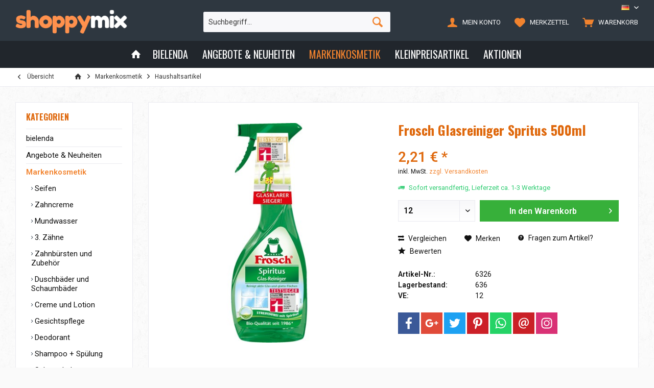

--- FILE ---
content_type: text/html; charset=UTF-8
request_url: https://shoppymix.com/markenkosmetik/haushaltsartikel/frosch-glasreiniger-spritus-500ml
body_size: 15969
content:
<!DOCTYPE html>
<html class="no-js" lang="de" itemscope="itemscope" itemtype="http://schema.org/WebPage">
<head>
<meta charset="utf-8">
<meta name="author" content="" />
<meta name="robots" content="index,follow" />
<meta name="revisit-after" content="15 days" />
<meta name="keywords" content="" />
<meta name="description" content="" />
<meta property="og:type" content="product" />
<meta property="og:site_name" content="Shoppymix" />
<meta property="og:url" content="https://shoppymix.com/markenkosmetik/haushaltsartikel/frosch-glasreiniger-spritus-500ml" />
<meta property="og:title" content="Frosch Glasreiniger Spritus 500ml" />
<meta property="og:description" content="" />
<meta property="og:image" content="https://shoppymix.com/media/image/30/fc/bb/article_06326.jpg" />
<meta property="product:brand" content="default" />
<meta property="product:price" content="2,21" />
<meta property="product:product_link" content="https://shoppymix.com/markenkosmetik/haushaltsartikel/frosch-glasreiniger-spritus-500ml" />
<meta name="twitter:card" content="product" />
<meta name="twitter:site" content="Shoppymix" />
<meta name="twitter:title" content="Frosch Glasreiniger Spritus 500ml" />
<meta name="twitter:description" content="" />
<meta name="twitter:image" content="https://shoppymix.com/media/image/30/fc/bb/article_06326.jpg" />
<meta itemprop="copyrightHolder" content="Shoppymix" />
<meta itemprop="copyrightYear" content="2014" />
<meta itemprop="isFamilyFriendly" content="True" />
<meta itemprop="image" content="https://shoppymix.com/media/image/60/b2/3d/logo_56018UrZOT5TCOSO.png" />
<meta name="viewport" content="width=device-width, initial-scale=1.0, user-scalable=no">
<meta name="mobile-web-app-capable" content="yes">
<meta name="apple-mobile-web-app-title" content="Shoppymix">
<meta name="apple-mobile-web-app-capable" content="yes">
<meta name="apple-mobile-web-app-status-bar-style" content="default">
<link rel="alternate" hreflang="de-DE" href="https://shoppymix.com/markenkosmetik/haushaltsartikel/frosch-glasreiniger-spritus-500ml" />
<link rel="alternate" hreflang="en-US" href="https://shoppymix.com/en/brand-cosmetics/household-products/806/frosch-glascleaner-500ml" />
<link rel="alternate" hreflang="ar-IQ" href="https://shoppymix.com/ar/msthdr-t-ltgmyl-m-rk-t-maarof/ado-t-mnzly/806/frosch-glascleaner-500ml" />
<link rel="apple-touch-icon-precomposed" href="/engine/Shopware/Plugins/Community/Frontend/TcinnStrongTheme/Themes/Frontend/StrongTheme/frontend/_public/src/img/favicon.png">
<link rel="shortcut icon" href="/engine/Shopware/Plugins/Community/Frontend/TcinnStrongTheme/Themes/Frontend/StrongTheme/frontend/_public/src/img/favicon.png">
<meta name="msapplication-navbutton-color" content="#F2832E" />
<meta name="application-name" content="Shoppymix" />
<meta name="msapplication-starturl" content="https://shoppymix.com/" />
<meta name="msapplication-window" content="width=1024;height=768" />
<meta name="msapplication-TileImage" content="/themes/Frontend/Responsive/frontend/_public/src/img/win-tile-image.png">
<meta name="msapplication-TileColor" content="#F2832E">
<meta name="theme-color" content="@brand-primary">
<link rel="canonical" href="https://shoppymix.com/markenkosmetik/haushaltsartikel/frosch-glasreiniger-spritus-500ml" />
<title itemprop="name">Frosch Glasreiniger Spritus 500ml | Haushaltsartikel | Markenkosmetik | Shoppymix</title>
<link href="https://fonts.googleapis.com/css?family=Roboto:300,400,600|Oswald:400,600,700" rel="stylesheet">
<link href="/web/cache/1699272570_de2d4cd5ec922581d578771764130314.css" media="all" rel="stylesheet" type="text/css" />
<style type="text/css">
</style>
</head>
<body class="is--ctl-detail is--act-index tcinntheme themeware-strong layout-fullwidth-boxed gwfont1 gwfont2 headtyp-3 header-3 no-sticky" >
<div data-paypalUnifiedMetaDataContainer="true" data-paypalUnifiedRestoreOrderNumberUrl="https://shoppymix.com/widgets/PaypalUnifiedOrderNumber/restoreOrderNumber" class="is--hidden">
</div>
<div class="page-wrap">
<noscript class="noscript-main">
<div class="alert is--warning">
<div class="alert--icon">
<i class="icon--element icon--warning"></i>
</div>
<div class="alert--content">
Um Shoppymix in vollem Umfang nutzen zu können, empfehlen wir Ihnen Javascript in Ihrem Browser zu aktiveren.
</div>
</div>
</noscript>
<header class="header-main mobil-usp">
<div class="topbar top-bar cart-price-hide">
<div class="top-bar--navigation" role="menubar">

            <div class="top-bar--language navigation--entry">
            
                                    <form method="post" class="language--form">
                        
                            <div class="field--select">
                                								 											                                    	<div class="language--flag de_DE">DE</div>
                                	                                                                
                                    <select name="__shop" class="language--select" data-auto-submit="true">
                                        																																			<option value="1" selected="selected">
													DE
												</option>
																																																								<option value="3" >
													EN
												</option>
																																																								<option value="4" >
													AR
												</option>
																					                                    </select>
                                
                                <input type="hidden" name="__redirect" value="1">
                                
                                <span class="arrow"></span>
                            </div>
                        
                    </form>
                            
        </div>
    



    

</div>
<div class="header-container">
<div class="header-logo-and-suche">
<div class="logo hover-typ-1" role="banner">
<a class="logo--link" href="https://shoppymix.com/" title="Shoppymix - zur Startseite wechseln">
<picture>
<source srcset="https://shoppymix.com/media/image/60/b2/3d/logo_56018UrZOT5TCOSO.png" media="(min-width: 78.75em)">
<source srcset="https://shoppymix.com/media/image/1f/f8/6c/logo_768.png" media="(min-width: 64em)">
<source srcset="https://shoppymix.com/media/image/1f/f8/6c/logo_768.png" media="(min-width: 48em)">
<img srcset="https://shoppymix.com/media/image/1f/f8/6c/logo_768.png" alt="Shoppymix - zur Startseite wechseln" title="Shoppymix - zur Startseite wechseln"/>
</picture>
</a>
</div>
</div>
<div id="header--searchform" data-search="true" aria-haspopup="true">
<form action="/search" method="get" class="main-search--form">
<input type="search" name="sSearch" class="main-search--field" autocomplete="off" autocapitalize="off" placeholder="Suchbegriff..." maxlength="30" />
<button type="submit" class="main-search--button">
<i class="icon--search"></i>
<span class="main-search--text"></span>
</button>
<div class="form--ajax-loader">&nbsp;</div>
</form>
<div class="main-search--results"></div>
</div>
<div class="notepad-and-cart top-bar--navigation">






	<div class="navigation--entry entry--cart" role="menuitem">
		<a class="is--icon-left cart--link titletooltip" href="https://shoppymix.com/checkout/cart" title="Warenkorb">
			<i class="icon--basket"></i>
			<span class="cart--display">
									Warenkorb
							</span>
            <span class="badge is--minimal cart--quantity is--hidden">0</span>
					</a>
		<div class="ajax-loader">&nbsp;</div>
	</div>




	<div class="navigation--entry entry--notepad" role="menuitem">
		<a href="https://shoppymix.com/note" title="Merkzettel">
			<i class="icon--heart"></i>
						<span class="notepad--name">
				Merkzettel
			</span>
		</a>
	</div>




				
			<div id="useraccountmenu" title="Kundenkonto" class="navigation--entry account-dropdown has--drop-down" role="menuitem" data-offcanvas="true" data-offcanvasselector=".account-dropdown-container">
				<span class="account--display">
					<i class="icon--account"></i> <span class="name--account">Mein Konto</span>
				</span>
				<div class="account-dropdown-container">
				 	<div class="entry--close-off-canvas">
						<a href="#close-account-menu" class="account--close-off-canvas" title="Menü schließen">
							Menü schließen <i class="icon--arrow-right"></i>
						</a>
					</div>
					<span>Kundenkonto</span>
					<a href="https://shoppymix.com/account" title="Mein Konto" class="anmelden--button btn is--primary service--link">Anmelden</a>
					<div class="registrieren-container">oder <a href="https://shoppymix.com/account" title="Mein Konto" class="service--link">registrieren</a></div>
					<div class="infotext-container">After loggin in, please access your customer area here.</div>
				</div>
			</div>

			
<div class="navigation--entry entry--compare is--hidden" role="menuitem" aria-haspopup="true" data-drop-down-menu="true">
<div>
    

</div>
</div>
</div>
<div class="navigation--entry entry--menu-left" role="menuitem">
<a class="entry--link entry--trigger is--icon-left" href="#offcanvas--left" data-offcanvas="true" data-offCanvasSelector=".sidebar-main">
<i class="icon--menu"></i> <span class="menu--name">Menü</span>
</a>
</div>
</div>
</div>
<div class="headbar colorwhite">
<nav class="navigation-main hide-kategorie-button hover-typ-2 font-family-sekundary" data-tc-menu-headline="false" data-tc-menu-text="false">
<div data-menu-scroller="true" data-listSelector=".navigation--list.container" data-viewPortSelector=".navigation--list-wrapper" data-stickyMenu="true" data-stickyMenuTablet="0" data-stickyMenuPhone="0" data-stickyMenuPosition="400" data-stickyMenuDuration="300" >
<div class="navigation--list-wrapper">
<ul class="navigation--list container" role="menubar" itemscope="itemscope" itemtype="http://schema.org/SiteNavigationElement">
<li class="navigation--entry is--home homeiconlink" role="menuitem">
<a class="navigation--link is--first" href="https://shoppymix.com/" title="Home" itemprop="url">
<i itemprop="name" class="icon--house"></i>
</a>
</li><li class="navigation--entry" role="menuitem"><a class="navigation--link" href="https://shoppymix.com/bielenda/" title="bielenda" itemprop="url"><span itemprop="name">bielenda</span></a></li><li class="navigation--entry" role="menuitem"><a class="navigation--link" href="https://shoppymix.com/angebote-neuheiten/" title="Angebote & Neuheiten" itemprop="url"><span itemprop="name">Angebote & Neuheiten</span></a></li><li class="navigation--entry is--active" role="menuitem"><a class="navigation--link is--active" href="https://shoppymix.com/markenkosmetik/" title="Markenkosmetik" itemprop="url"><span itemprop="name">Markenkosmetik</span></a></li><li class="navigation--entry" role="menuitem"><a class="navigation--link" href="https://shoppymix.com/kleinpreisartikel/" title="Kleinpreisartikel" itemprop="url"><span itemprop="name">Kleinpreisartikel</span></a></li><li class="navigation--entry" role="menuitem"><a class="navigation--link" href="https://shoppymix.com/aktionen/" title="Aktionen" itemprop="url"><span itemprop="name">Aktionen</span></a></li>            </ul>
</div>
<div class="advanced-menu" data-advanced-menu="true" data-hoverDelay="0">
<div class="menu--container">
<div class="button-container">
<a href="https://shoppymix.com/bielenda/" class="button--category" title="Zur Kategoriebielenda">
<i class="icon--arrow-right"></i>
Zur Kategoriebielenda
</a>
<span class="button--close">
<i class="icon--cross"></i>
</span>
</div>
</div>
<div class="menu--container">
<div class="button-container">
<a href="https://shoppymix.com/angebote-neuheiten/" class="button--category" title="Zur KategorieAngebote &amp; Neuheiten">
<i class="icon--arrow-right"></i>
Zur KategorieAngebote & Neuheiten
</a>
<span class="button--close">
<i class="icon--cross"></i>
</span>
</div>
<div class="content--wrapper has--content">
<ul class="menu--list menu--level-0 columns--4" style="width: 100%;">
<li class="menu--list-item item--level-0" style="width: 100%">
<a href="https://shoppymix.com/angebote-neuheiten/neue-artikel/" class="menu--list-item-link" title="Neue Artikel">Neue Artikel</a>
</li>
<li class="menu--list-item item--level-0" style="width: 100%">
<a href="https://shoppymix.com/angebote-neuheiten/sonderangebote/" class="menu--list-item-link" title="Sonderangebote">Sonderangebote</a>
</li>
<li class="menu--list-item item--level-0" style="width: 100%">
<a href="https://shoppymix.com/angebote-neuheiten/ausverkauf-sale/" class="menu--list-item-link" title="Ausverkauf - SALE %">Ausverkauf - SALE %</a>
</li>
</ul>
</div>
</div>
<div class="menu--container">
<div class="button-container">
<a href="https://shoppymix.com/markenkosmetik/" class="button--category" title="Zur KategorieMarkenkosmetik">
<i class="icon--arrow-right"></i>
Zur KategorieMarkenkosmetik
</a>
<span class="button--close">
<i class="icon--cross"></i>
</span>
</div>
<div class="content--wrapper has--content">
<ul class="menu--list menu--level-0 columns--4" style="width: 100%;">
<li class="menu--list-item item--level-0" style="width: 100%">
<a href="https://shoppymix.com/markenkosmetik/seifen/" class="menu--list-item-link" title="Seifen">Seifen</a>
</li>
<li class="menu--list-item item--level-0" style="width: 100%">
<a href="https://shoppymix.com/markenkosmetik/zahncreme/" class="menu--list-item-link" title="Zahncreme">Zahncreme</a>
</li>
<li class="menu--list-item item--level-0" style="width: 100%">
<a href="https://shoppymix.com/markenkosmetik/mundwasser/" class="menu--list-item-link" title="Mundwasser">Mundwasser</a>
</li>
<li class="menu--list-item item--level-0" style="width: 100%">
<a href="https://shoppymix.com/markenkosmetik/3.-zaehne/" class="menu--list-item-link" title="3. Zähne">3. Zähne</a>
</li>
<li class="menu--list-item item--level-0" style="width: 100%">
<a href="https://shoppymix.com/markenkosmetik/zahnbuersten-und-zubehoer/" class="menu--list-item-link" title="Zahnbürsten und Zubehör">Zahnbürsten und Zubehör</a>
</li>
<li class="menu--list-item item--level-0" style="width: 100%">
<a href="https://shoppymix.com/markenkosmetik/duschbaeder-und-schaumbaeder/" class="menu--list-item-link" title="Duschbäder und Schaumbäder">Duschbäder und Schaumbäder</a>
</li>
<li class="menu--list-item item--level-0" style="width: 100%">
<a href="https://shoppymix.com/markenkosmetik/creme-und-lotion/" class="menu--list-item-link" title="Creme und Lotion">Creme und Lotion</a>
</li>
<li class="menu--list-item item--level-0" style="width: 100%">
<a href="https://shoppymix.com/markenkosmetik/gesichtspflege/" class="menu--list-item-link" title="Gesichtspflege">Gesichtspflege</a>
</li>
<li class="menu--list-item item--level-0" style="width: 100%">
<a href="https://shoppymix.com/markenkosmetik/deodorant/" class="menu--list-item-link" title="Deodorant">Deodorant</a>
</li>
<li class="menu--list-item item--level-0" style="width: 100%">
<a href="https://shoppymix.com/markenkosmetik/shampoo-spuelung/" class="menu--list-item-link" title="Shampoo + Spülung">Shampoo + Spülung</a>
</li>
<li class="menu--list-item item--level-0" style="width: 100%">
<a href="https://shoppymix.com/markenkosmetik/schaumbalsam-haarkuren/" class="menu--list-item-link" title="Schaumbalsam + Haarkuren">Schaumbalsam + Haarkuren</a>
</li>
<li class="menu--list-item item--level-0" style="width: 100%">
<a href="https://shoppymix.com/markenkosmetik/haarlack-haarspray/" class="menu--list-item-link" title="Haarlack + Haarspray">Haarlack + Haarspray</a>
</li>
<li class="menu--list-item item--level-0" style="width: 100%">
<a href="https://shoppymix.com/markenkosmetik/festiger-fluessig-und-schaumfestiger/" class="menu--list-item-link" title="Festiger flüssig und Schaumfestiger">Festiger flüssig und Schaumfestiger</a>
</li>
<li class="menu--list-item item--level-0" style="width: 100%">
<a href="https://shoppymix.com/markenkosmetik/styling-gel-wachs-und-balm/" class="menu--list-item-link" title="Styling Gel Wachs und Balm">Styling Gel Wachs und Balm</a>
</li>
<li class="menu--list-item item--level-0" style="width: 100%">
<a href="https://shoppymix.com/markenkosmetik/haarwasser-und-frisiercreme/" class="menu--list-item-link" title="Haarwasser und Frisiercreme">Haarwasser und Frisiercreme</a>
</li>
<li class="menu--list-item item--level-0" style="width: 100%">
<a href="https://shoppymix.com/markenkosmetik/rasierklingen/" class="menu--list-item-link" title="Rasierklingen">Rasierklingen</a>
</li>
<li class="menu--list-item item--level-0" style="width: 100%">
<a href="https://shoppymix.com/markenkosmetik/rasierapparat/" class="menu--list-item-link" title="Rasierapparat">Rasierapparat</a>
</li>
<li class="menu--list-item item--level-0" style="width: 100%">
<a href="https://shoppymix.com/markenkosmetik/rasierschaum-creme-seife/" class="menu--list-item-link" title="Rasierschaum,- creme,- seife">Rasierschaum,- creme,- seife</a>
</li>
<li class="menu--list-item item--level-0" style="width: 100%">
<a href="https://shoppymix.com/markenkosmetik/rasierwasser/" class="menu--list-item-link" title="Rasierwasser">Rasierwasser</a>
</li>
<li class="menu--list-item item--level-0" style="width: 100%">
<a href="https://shoppymix.com/markenkosmetik/rasur-women/" class="menu--list-item-link" title="Rasur-Women">Rasur-Women</a>
</li>
<li class="menu--list-item item--level-0" style="width: 100%">
<a href="https://shoppymix.com/markenkosmetik/hygiene/" class="menu--list-item-link" title="Hygiene">Hygiene</a>
</li>
<li class="menu--list-item item--level-0" style="width: 100%">
<a href="https://shoppymix.com/markenkosmetik/intim-artikel/" class="menu--list-item-link" title="Intim Artikel">Intim Artikel</a>
</li>
<li class="menu--list-item item--level-0" style="width: 100%">
<a href="https://shoppymix.com/markenkosmetik/babyartikel/" class="menu--list-item-link" title="Babyartikel">Babyartikel</a>
</li>
<li class="menu--list-item item--level-0" style="width: 100%">
<a href="https://shoppymix.com/markenkosmetik/papier-und-kosmetiktuecher/" class="menu--list-item-link" title="Papier- und Kosmetiktücher">Papier- und Kosmetiktücher</a>
</li>
<li class="menu--list-item item--level-0" style="width: 100%">
<a href="https://shoppymix.com/markenkosmetik/watte-und-verbandsprodukte/" class="menu--list-item-link" title="Watte- und Verbandsprodukte">Watte- und Verbandsprodukte</a>
</li>
<li class="menu--list-item item--level-0" style="width: 100%">
<a href="https://shoppymix.com/markenkosmetik/sonnenschutz/" class="menu--list-item-link" title="Sonnenschutz">Sonnenschutz</a>
</li>
<li class="menu--list-item item--level-0" style="width: 100%">
<a href="https://shoppymix.com/markenkosmetik/haushaltsartikel/" class="menu--list-item-link" title="Haushaltsartikel">Haushaltsartikel</a>
</li>
<li class="menu--list-item item--level-0" style="width: 100%">
<a href="https://shoppymix.com/markenkosmetik/servietten-und-haushaltsrollen/" class="menu--list-item-link" title="Servietten und Haushaltsrollen">Servietten und Haushaltsrollen</a>
</li>
<li class="menu--list-item item--level-0" style="width: 100%">
<a href="https://shoppymix.com/markenkosmetik/toilettenpapier/" class="menu--list-item-link" title="Toilettenpapier">Toilettenpapier</a>
</li>
<li class="menu--list-item item--level-0" style="width: 100%">
<a href="https://shoppymix.com/markenkosmetik/verpackungsmaterial/" class="menu--list-item-link" title="Verpackungsmaterial">Verpackungsmaterial</a>
</li>
<li class="menu--list-item item--level-0" style="width: 100%">
<a href="https://shoppymix.com/markenkosmetik/parfuem-geschenkverpackungen/" class="menu--list-item-link" title="Parfüm Geschenkverpackungen">Parfüm Geschenkverpackungen</a>
</li>
</ul>
</div>
</div>
<div class="menu--container">
<div class="button-container">
<a href="https://shoppymix.com/kleinpreisartikel/" class="button--category" title="Zur KategorieKleinpreisartikel">
<i class="icon--arrow-right"></i>
Zur KategorieKleinpreisartikel
</a>
<span class="button--close">
<i class="icon--cross"></i>
</span>
</div>
<div class="content--wrapper has--content">
<ul class="menu--list menu--level-0 columns--4" style="width: 100%;">
<li class="menu--list-item item--level-0" style="width: 100%">
<a href="https://shoppymix.com/kleinpreisartikel/warenpraesentation/" class="menu--list-item-link" title="Warenpräsentation">Warenpräsentation</a>
</li>
<li class="menu--list-item item--level-0" style="width: 100%">
<a href="https://shoppymix.com/kleinpreisartikel/kosmetik/" class="menu--list-item-link" title="Kosmetik">Kosmetik</a>
</li>
<li class="menu--list-item item--level-0" style="width: 100%">
<a href="https://shoppymix.com/kleinpreisartikel/haushalt/" class="menu--list-item-link" title="Haushalt">Haushalt</a>
</li>
<li class="menu--list-item item--level-0" style="width: 100%">
<a href="https://shoppymix.com/kleinpreisartikel/dekorationsartikel/" class="menu--list-item-link" title="Dekorationsartikel">Dekorationsartikel</a>
</li>
<li class="menu--list-item item--level-0" style="width: 100%">
<a href="https://shoppymix.com/kleinpreisartikel/getraenke-food-suessigkeiten/" class="menu--list-item-link" title="Getränke, Food, Süßigkeiten">Getränke, Food, Süßigkeiten</a>
</li>
<li class="menu--list-item item--level-0" style="width: 100%">
<a href="https://shoppymix.com/kleinpreisartikel/werkzeug-elektroartikel/" class="menu--list-item-link" title="Werkzeug &amp; Elektroartikel">Werkzeug & Elektroartikel</a>
</li>
<li class="menu--list-item item--level-0" style="width: 100%">
<a href="https://shoppymix.com/kleinpreisartikel/schreibwaren/" class="menu--list-item-link" title="Schreibwaren">Schreibwaren</a>
</li>
<li class="menu--list-item item--level-0" style="width: 100%">
<a href="https://shoppymix.com/kleinpreisartikel/kurzwaren/" class="menu--list-item-link" title="Kurzwaren">Kurzwaren</a>
</li>
<li class="menu--list-item item--level-0" style="width: 100%">
<a href="https://shoppymix.com/kleinpreisartikel/ganzjahres-u.jugend-feuerwerk/" class="menu--list-item-link" title="Ganzjahres u.Jugend Feuerwerk">Ganzjahres u.Jugend Feuerwerk</a>
</li>
<li class="menu--list-item item--level-0" style="width: 100%">
<a href="https://shoppymix.com/kleinpreisartikel/spielwaren/" class="menu--list-item-link" title="Spielwaren">Spielwaren</a>
</li>
<li class="menu--list-item item--level-0" style="width: 100%">
<a href="https://shoppymix.com/kleinpreisartikel/ostern-und-fruehjahrsartikel/" class="menu--list-item-link" title="Ostern und Frühjahrsartikel">Ostern und Frühjahrsartikel</a>
</li>
<li class="menu--list-item item--level-0" style="width: 100%">
<a href="https://shoppymix.com/kleinpreisartikel/weihnachten/" class="menu--list-item-link" title="Weihnachten">Weihnachten</a>
</li>
</ul>
</div>
</div>
<div class="menu--container">
<div class="button-container">
<a href="https://shoppymix.com/aktionen/" class="button--category" title="Zur KategorieAktionen">
<i class="icon--arrow-right"></i>
Zur KategorieAktionen
</a>
<span class="button--close">
<i class="icon--cross"></i>
</span>
</div>
<div class="content--wrapper has--content">
<ul class="menu--list menu--level-0 columns--4" style="width: 100%;">
<li class="menu--list-item item--level-0" style="width: 100%">
<a href="https://shoppymix.com/aktionen/aufsteller-displays/" class="menu--list-item-link" title="Aufsteller &amp; Displays">Aufsteller & Displays</a>
<ul class="menu--list menu--level-1 columns--4">
<li class="menu--list-item item--level-1">
<a href="https://shoppymix.com/aktionen/aufsteller-displays/duschbaeder-und-schaumbaeder/" class="menu--list-item-link" title="Duschbäder und Schaumbäder">Duschbäder und Schaumbäder</a>
</li>
<li class="menu--list-item item--level-1">
<a href="https://shoppymix.com/aktionen/aufsteller-displays/deodorant/" class="menu--list-item-link" title="Deodorant">Deodorant</a>
</li>
<li class="menu--list-item item--level-1">
<a href="https://shoppymix.com/aktionen/aufsteller-displays/schaumbalsam-haakuren/" class="menu--list-item-link" title="Schaumbalsam + Haakuren">Schaumbalsam + Haakuren</a>
</li>
<li class="menu--list-item item--level-1">
<a href="https://shoppymix.com/aktionen/aufsteller-displays/haarlack-haarspray/" class="menu--list-item-link" title="Haarlack + Haarspray">Haarlack + Haarspray</a>
</li>
<li class="menu--list-item item--level-1">
<a href="https://shoppymix.com/aktionen/aufsteller-displays/watte-und-verbandsprodukte/" class="menu--list-item-link" title="Watte- und Verbandsprodukte">Watte- und Verbandsprodukte</a>
</li>
<li class="menu--list-item item--level-1">
<a href="https://shoppymix.com/aktionen/aufsteller-displays/sonnenschutz/" class="menu--list-item-link" title="Sonnenschutz">Sonnenschutz</a>
</li>
<li class="menu--list-item item--level-1">
<a href="https://shoppymix.com/aktionen/aufsteller-displays/haushaltsartikel/" class="menu--list-item-link" title="Haushaltsartikel">Haushaltsartikel</a>
</li>
<li class="menu--list-item item--level-1">
<a href="https://shoppymix.com/aktionen/aufsteller-displays/kosmetik/" class="menu--list-item-link" title="Kosmetik">Kosmetik</a>
</li>
<li class="menu--list-item item--level-1">
<a href="https://shoppymix.com/aktionen/aufsteller-displays/haushalt/" class="menu--list-item-link" title="Haushalt">Haushalt</a>
</li>
<li class="menu--list-item item--level-1">
<a href="https://shoppymix.com/aktionen/aufsteller-displays/dekorationsartikel/" class="menu--list-item-link" title="Dekorationsartikel">Dekorationsartikel</a>
</li>
<li class="menu--list-item item--level-1">
<a href="https://shoppymix.com/aktionen/aufsteller-displays/getraenke-food-suessigkeiten/" class="menu--list-item-link" title="Getränke, Food, Süßigkeiten">Getränke, Food, Süßigkeiten</a>
</li>
<li class="menu--list-item item--level-1">
<a href="https://shoppymix.com/aktionen/aufsteller-displays/werkzeug-elektroartikel/" class="menu--list-item-link" title="Werkzeug &amp; Elektroartikel">Werkzeug & Elektroartikel</a>
</li>
<li class="menu--list-item item--level-1">
<a href="https://shoppymix.com/aktionen/aufsteller-displays/schreibwaren/" class="menu--list-item-link" title="Schreibwaren">Schreibwaren</a>
</li>
</ul>
</li>
<li class="menu--list-item item--level-0" style="width: 100%">
<a href="https://shoppymix.com/aktionen/ostern-fruehjahr/" class="menu--list-item-link" title="Ostern &amp; Frühjahr">Ostern & Frühjahr</a>
<ul class="menu--list menu--level-1 columns--4">
<li class="menu--list-item item--level-1">
<a href="https://shoppymix.com/aktionen/ostern-fruehjahr/kosmetik/" class="menu--list-item-link" title="Kosmetik">Kosmetik</a>
</li>
<li class="menu--list-item item--level-1">
<a href="https://shoppymix.com/aktionen/ostern-fruehjahr/haushalt/" class="menu--list-item-link" title="Haushalt">Haushalt</a>
</li>
<li class="menu--list-item item--level-1">
<a href="https://shoppymix.com/aktionen/ostern-fruehjahr/dekorationsartikel/" class="menu--list-item-link" title="Dekorationsartikel">Dekorationsartikel</a>
</li>
<li class="menu--list-item item--level-1">
<a href="https://shoppymix.com/aktionen/ostern-fruehjahr/schreibwaren/" class="menu--list-item-link" title="Schreibwaren">Schreibwaren</a>
</li>
<li class="menu--list-item item--level-1">
<a href="https://shoppymix.com/aktionen/ostern-fruehjahr/ostern-und-fruehjahrsartikel/" class="menu--list-item-link" title="Ostern und Frühjahrsartikel">Ostern und Frühjahrsartikel</a>
</li>
</ul>
</li>
<li class="menu--list-item item--level-0" style="width: 100%">
<a href="https://shoppymix.com/aktionen/valentin-mutter-vatertag/" class="menu--list-item-link" title="Valentin-, Mutter- &amp; Vatertag">Valentin-, Mutter- & Vatertag</a>
<ul class="menu--list menu--level-1 columns--4">
<li class="menu--list-item item--level-1">
<a href="https://shoppymix.com/aktionen/valentin-mutter-vatertag/duschbaeder-und-schaumbaeder/" class="menu--list-item-link" title="Duschbäder und Schaumbäder">Duschbäder und Schaumbäder</a>
</li>
<li class="menu--list-item item--level-1">
<a href="https://shoppymix.com/aktionen/valentin-mutter-vatertag/haushaltsartikel/" class="menu--list-item-link" title="Haushaltsartikel">Haushaltsartikel</a>
</li>
<li class="menu--list-item item--level-1">
<a href="https://shoppymix.com/aktionen/valentin-mutter-vatertag/kosmetik/" class="menu--list-item-link" title="Kosmetik">Kosmetik</a>
</li>
<li class="menu--list-item item--level-1">
<a href="https://shoppymix.com/aktionen/valentin-mutter-vatertag/haushalt/" class="menu--list-item-link" title="Haushalt">Haushalt</a>
</li>
<li class="menu--list-item item--level-1">
<a href="https://shoppymix.com/aktionen/valentin-mutter-vatertag/dekorationsartikel/" class="menu--list-item-link" title="Dekorationsartikel">Dekorationsartikel</a>
</li>
<li class="menu--list-item item--level-1">
<a href="https://shoppymix.com/aktionen/valentin-mutter-vatertag/schreibwaren/" class="menu--list-item-link" title="Schreibwaren">Schreibwaren</a>
</li>
<li class="menu--list-item item--level-1">
<a href="https://shoppymix.com/aktionen/valentin-mutter-vatertag/spielwaren/" class="menu--list-item-link" title="Spielwaren">Spielwaren</a>
</li>
</ul>
</li>
<li class="menu--list-item item--level-0" style="width: 100%">
<a href="https://shoppymix.com/aktionen/bling-pop-masken/" class="menu--list-item-link" title="BLING POP Masken">BLING POP Masken</a>
<ul class="menu--list menu--level-1 columns--4">
<li class="menu--list-item item--level-1">
<a href="https://shoppymix.com/aktionen/bling-pop-masken/kosmetik/" class="menu--list-item-link" title="Kosmetik">Kosmetik</a>
</li>
</ul>
</li>
<li class="menu--list-item item--level-0" style="width: 100%">
<a href="https://shoppymix.com/aktionen/cf-gel-effekt-nagellack/" class="menu--list-item-link" title="CF Gel Effekt Nagellack">CF Gel Effekt Nagellack</a>
<ul class="menu--list menu--level-1 columns--4">
<li class="menu--list-item item--level-1">
<a href="https://shoppymix.com/aktionen/cf-gel-effekt-nagellack/kosmetik/" class="menu--list-item-link" title="Kosmetik">Kosmetik</a>
</li>
</ul>
</li>
<li class="menu--list-item item--level-0" style="width: 100%">
<a href="https://shoppymix.com/aktionen/geschenksets/" class="menu--list-item-link" title="Geschenksets">Geschenksets</a>
<ul class="menu--list menu--level-1 columns--4">
<li class="menu--list-item item--level-1">
<a href="https://shoppymix.com/aktionen/geschenksets/parfuem-geschenkverpackungen/" class="menu--list-item-link" title="Parfüm Geschenkverpackungen">Parfüm Geschenkverpackungen</a>
</li>
<li class="menu--list-item item--level-1">
<a href="https://shoppymix.com/aktionen/geschenksets/kosmetik/" class="menu--list-item-link" title="Kosmetik">Kosmetik</a>
</li>
</ul>
</li>
<li class="menu--list-item item--level-0" style="width: 100%">
<a href="https://shoppymix.com/aktionen/cf-cosmetica-fanatica-parfuem/" class="menu--list-item-link" title="CF Cosmetica Fanatica Parfüm">CF Cosmetica Fanatica Parfüm</a>
<ul class="menu--list menu--level-1 columns--4">
<li class="menu--list-item item--level-1">
<a href="https://shoppymix.com/aktionen/cf-cosmetica-fanatica-parfuem/kosmetik/" class="menu--list-item-link" title="Kosmetik">Kosmetik</a>
</li>
</ul>
</li>
<li class="menu--list-item item--level-0" style="width: 100%">
<a href="https://shoppymix.com/aktionen/alles-fuer-die-reise/" class="menu--list-item-link" title="Alles für die Reise">Alles für die Reise</a>
<ul class="menu--list menu--level-1 columns--4">
<li class="menu--list-item item--level-1">
<a href="https://shoppymix.com/aktionen/alles-fuer-die-reise/creme-und-lotion/" class="menu--list-item-link" title="Creme und Lotion">Creme und Lotion</a>
</li>
<li class="menu--list-item item--level-1">
<a href="https://shoppymix.com/aktionen/alles-fuer-die-reise/gesichtspflege/" class="menu--list-item-link" title="Gesichtspflege">Gesichtspflege</a>
</li>
<li class="menu--list-item item--level-1">
<a href="https://shoppymix.com/aktionen/alles-fuer-die-reise/shampoo-spuelung/" class="menu--list-item-link" title="Shampoo + Spülung">Shampoo + Spülung</a>
</li>
<li class="menu--list-item item--level-1">
<a href="https://shoppymix.com/aktionen/alles-fuer-die-reise/babyartikel/" class="menu--list-item-link" title="Babyartikel">Babyartikel</a>
</li>
<li class="menu--list-item item--level-1">
<a href="https://shoppymix.com/aktionen/alles-fuer-die-reise/kosmetik/" class="menu--list-item-link" title="Kosmetik">Kosmetik</a>
</li>
<li class="menu--list-item item--level-1">
<a href="https://shoppymix.com/aktionen/alles-fuer-die-reise/werkzeug-elektroartikel/" class="menu--list-item-link" title="Werkzeug &amp; Elektroartikel">Werkzeug & Elektroartikel</a>
</li>
</ul>
</li>
</ul>
</div>
</div>
</div>
</div>
</nav>
</div>
</header>
<div class="container--ajax-cart off-canvas-90" data-collapse-cart="true" data-displayMode="offcanvas"></div>
<nav class="content--breadcrumb block">
<div>
<a class="breadcrumb--button breadcrumb--link" href="https://shoppymix.com/markenkosmetik/haushaltsartikel/" title="Übersicht">
<i class="icon--arrow-left"></i>
<span class="breadcrumb--title">Übersicht</span>
</a>
<ul class="breadcrumb--list" role="menu" itemscope itemtype="http://schema.org/BreadcrumbList">
<li class="breadcrumb--entry">
<a class="breadcrumb--icon" href="https://shoppymix.com/"><i class="icon--house"></i></a>
</li>
<li class="breadcrumb--separator">
<i class="icon--arrow-right"></i>
</li>
<li class="breadcrumb--entry" itemprop="itemListElement" itemscope itemtype="http://schema.org/ListItem">
<a class="breadcrumb--link" href="https://shoppymix.com/markenkosmetik/" title="Markenkosmetik" itemprop="item">
<link itemprop="url" href="https://shoppymix.com/markenkosmetik/" />
<span class="breadcrumb--title" itemprop="name">Markenkosmetik</span>
</a>
<meta itemprop="position" content="0" />
</li>
<li class="breadcrumb--separator">
<i class="icon--arrow-right"></i>
</li>
<li class="breadcrumb--entry is--active" itemprop="itemListElement" itemscope itemtype="http://schema.org/ListItem">
<a class="breadcrumb--link" href="https://shoppymix.com/markenkosmetik/haushaltsartikel/" title="Haushaltsartikel" itemprop="item">
<link itemprop="url" href="https://shoppymix.com/markenkosmetik/haushaltsartikel/" />
<span class="breadcrumb--title" itemprop="name">Haushaltsartikel</span>
</a>
<meta itemprop="position" content="1" />
</li>
</ul>
</div>
</nav>
<section class="content-main container block-group">
<nav class="product--navigation">
<a href="#" class="navigation--link link--prev">
<div class="link--prev-button">
<span class="link--prev-inner">Zurück</span>
</div>
<div class="image--wrapper">
<div class="image--container"></div>
</div>
</a>
<a href="#" class="navigation--link link--next">
<div class="link--next-button">
<span class="link--next-inner">Vor</span>
</div>
<div class="image--wrapper">
<div class="image--container"></div>
</div>
</a>
</nav>
<div class="content-main--inner">
<aside class="sidebar-left " data-nsin="0" data-nsbl="0" data-nsno="0" data-nsde="1" data-nsli="1" data-nsse="1" data-nsre="0" data-nsca="0" data-nsac="1" data-nscu="1" data-nspw="1" data-nsne="1" data-nsfo="1" data-nssm="1" data-nsad="1" data-tnsin="0" data-tnsbl="0" data-tnsno="0" data-tnsde="1" data-tnsli="1" data-tnsse="1" data-tnsre="0" data-tnsca="0" data-tnsac="1" data-tnscu="1" data-tnspw="1" data-tnsne="1" data-tnsfo="1" data-tnssm="1" data-tnsad="1">
<div class="sidebar-main off-canvas off-canvas-90">
<div class="navigation--entry entry--close-off-canvas">
<a href="#close-categories-menu" title="Menü schließen" class="navigation--link">
<i class="icon--cross"></i>
</a>
</div>
<div class="navigation--smartphone">
<ul class="navigation--list ">
<div class="mobile--switches">

            <div class="top-bar--language navigation--entry">
            
                                    <form method="post" class="language--form">
                        
                            <div class="field--select">
                                								 											                                    	<div class="language--flag de_DE">DE</div>
                                	                                                                
                                    <select name="__shop" class="language--select" data-auto-submit="true">
                                        																																			<option value="1" selected="selected">
													DE
												</option>
																																																								<option value="3" >
													EN
												</option>
																																																								<option value="4" >
													AR
												</option>
																					                                    </select>
                                
                                <input type="hidden" name="__redirect" value="1">
                                
                                <span class="arrow"></span>
                            </div>
                        
                    </form>
                            
        </div>
    



    

</div>
</ul>
</div>
<div class="sidebar--categories-wrapper" data-subcategory-nav="true" data-mainCategoryId="3" data-categoryId="52" data-fetchUrl="/widgets/listing/getCategory/categoryId/52">
<div class="categories--headline navigation--headline">
Kategorien
</div>
<div class="sidebar--categories-navigation">
<ul class="sidebar--navigation categories--navigation navigation--list is--drop-down is--level0 is--rounded" role="menu">
<li class="navigation--entry" role="menuitem">
<a class="navigation--link" href="https://shoppymix.com/bielenda/" data-categoryId="239" data-fetchUrl="/widgets/listing/getCategory/categoryId/239" title="bielenda" >
bielenda
</a>
</li>
<li class="navigation--entry has--sub-children" role="menuitem">
<a class="navigation--link link--go-forward" href="https://shoppymix.com/angebote-neuheiten/" data-categoryId="234" data-fetchUrl="/widgets/listing/getCategory/categoryId/234" title="Angebote &amp; Neuheiten" >
Angebote & Neuheiten
<span class="is--icon-right">
<i class="icon--arrow-right"></i>
</span>
</a>
</li>
<li class="navigation--entry is--active has--sub-categories has--sub-children" role="menuitem">
<a class="navigation--link is--active has--sub-categories link--go-forward" href="https://shoppymix.com/markenkosmetik/" data-categoryId="21" data-fetchUrl="/widgets/listing/getCategory/categoryId/21" title="Markenkosmetik" >
Markenkosmetik
<span class="is--icon-right">
<i class="icon--arrow-right"></i>
</span>
</a>
<ul class="sidebar--navigation categories--navigation navigation--list is--level1 is--rounded" role="menu">
<li class="navigation--entry" role="menuitem">
<a class="navigation--link" href="https://shoppymix.com/markenkosmetik/seifen/" data-categoryId="26" data-fetchUrl="/widgets/listing/getCategory/categoryId/26" title="Seifen" >
Seifen
</a>
</li>
<li class="navigation--entry" role="menuitem">
<a class="navigation--link" href="https://shoppymix.com/markenkosmetik/zahncreme/" data-categoryId="27" data-fetchUrl="/widgets/listing/getCategory/categoryId/27" title="Zahncreme" >
Zahncreme
</a>
</li>
<li class="navigation--entry" role="menuitem">
<a class="navigation--link" href="https://shoppymix.com/markenkosmetik/mundwasser/" data-categoryId="28" data-fetchUrl="/widgets/listing/getCategory/categoryId/28" title="Mundwasser" >
Mundwasser
</a>
</li>
<li class="navigation--entry" role="menuitem">
<a class="navigation--link" href="https://shoppymix.com/markenkosmetik/3.-zaehne/" data-categoryId="29" data-fetchUrl="/widgets/listing/getCategory/categoryId/29" title="3. Zähne" >
3. Zähne
</a>
</li>
<li class="navigation--entry" role="menuitem">
<a class="navigation--link" href="https://shoppymix.com/markenkosmetik/zahnbuersten-und-zubehoer/" data-categoryId="30" data-fetchUrl="/widgets/listing/getCategory/categoryId/30" title="Zahnbürsten und Zubehör" >
Zahnbürsten und Zubehör
</a>
</li>
<li class="navigation--entry" role="menuitem">
<a class="navigation--link" href="https://shoppymix.com/markenkosmetik/duschbaeder-und-schaumbaeder/" data-categoryId="31" data-fetchUrl="/widgets/listing/getCategory/categoryId/31" title="Duschbäder und Schaumbäder" >
Duschbäder und Schaumbäder
</a>
</li>
<li class="navigation--entry" role="menuitem">
<a class="navigation--link" href="https://shoppymix.com/markenkosmetik/creme-und-lotion/" data-categoryId="32" data-fetchUrl="/widgets/listing/getCategory/categoryId/32" title="Creme und Lotion" >
Creme und Lotion
</a>
</li>
<li class="navigation--entry" role="menuitem">
<a class="navigation--link" href="https://shoppymix.com/markenkosmetik/gesichtspflege/" data-categoryId="33" data-fetchUrl="/widgets/listing/getCategory/categoryId/33" title="Gesichtspflege" >
Gesichtspflege
</a>
</li>
<li class="navigation--entry" role="menuitem">
<a class="navigation--link" href="https://shoppymix.com/markenkosmetik/deodorant/" data-categoryId="34" data-fetchUrl="/widgets/listing/getCategory/categoryId/34" title="Deodorant" >
Deodorant
</a>
</li>
<li class="navigation--entry" role="menuitem">
<a class="navigation--link" href="https://shoppymix.com/markenkosmetik/shampoo-spuelung/" data-categoryId="35" data-fetchUrl="/widgets/listing/getCategory/categoryId/35" title="Shampoo + Spülung" >
Shampoo + Spülung
</a>
</li>
<li class="navigation--entry" role="menuitem">
<a class="navigation--link" href="https://shoppymix.com/markenkosmetik/schaumbalsam-haarkuren/" data-categoryId="36" data-fetchUrl="/widgets/listing/getCategory/categoryId/36" title="Schaumbalsam + Haarkuren" >
Schaumbalsam + Haarkuren
</a>
</li>
<li class="navigation--entry" role="menuitem">
<a class="navigation--link" href="https://shoppymix.com/markenkosmetik/haarlack-haarspray/" data-categoryId="37" data-fetchUrl="/widgets/listing/getCategory/categoryId/37" title="Haarlack + Haarspray" >
Haarlack + Haarspray
</a>
</li>
<li class="navigation--entry" role="menuitem">
<a class="navigation--link" href="https://shoppymix.com/markenkosmetik/festiger-fluessig-und-schaumfestiger/" data-categoryId="38" data-fetchUrl="/widgets/listing/getCategory/categoryId/38" title="Festiger flüssig und Schaumfestiger" >
Festiger flüssig und Schaumfestiger
</a>
</li>
<li class="navigation--entry" role="menuitem">
<a class="navigation--link" href="https://shoppymix.com/markenkosmetik/styling-gel-wachs-und-balm/" data-categoryId="39" data-fetchUrl="/widgets/listing/getCategory/categoryId/39" title="Styling Gel Wachs und Balm" >
Styling Gel Wachs und Balm
</a>
</li>
<li class="navigation--entry" role="menuitem">
<a class="navigation--link" href="https://shoppymix.com/markenkosmetik/haarwasser-und-frisiercreme/" data-categoryId="40" data-fetchUrl="/widgets/listing/getCategory/categoryId/40" title="Haarwasser und Frisiercreme" >
Haarwasser und Frisiercreme
</a>
</li>
<li class="navigation--entry" role="menuitem">
<a class="navigation--link" href="https://shoppymix.com/markenkosmetik/rasierklingen/" data-categoryId="41" data-fetchUrl="/widgets/listing/getCategory/categoryId/41" title="Rasierklingen" >
Rasierklingen
</a>
</li>
<li class="navigation--entry" role="menuitem">
<a class="navigation--link" href="https://shoppymix.com/markenkosmetik/rasierapparat/" data-categoryId="42" data-fetchUrl="/widgets/listing/getCategory/categoryId/42" title="Rasierapparat" >
Rasierapparat
</a>
</li>
<li class="navigation--entry" role="menuitem">
<a class="navigation--link" href="https://shoppymix.com/markenkosmetik/rasierschaum-creme-seife/" data-categoryId="43" data-fetchUrl="/widgets/listing/getCategory/categoryId/43" title="Rasierschaum,- creme,- seife" >
Rasierschaum,- creme,- seife
</a>
</li>
<li class="navigation--entry" role="menuitem">
<a class="navigation--link" href="https://shoppymix.com/markenkosmetik/rasierwasser/" data-categoryId="44" data-fetchUrl="/widgets/listing/getCategory/categoryId/44" title="Rasierwasser" >
Rasierwasser
</a>
</li>
<li class="navigation--entry" role="menuitem">
<a class="navigation--link" href="https://shoppymix.com/markenkosmetik/rasur-women/" data-categoryId="45" data-fetchUrl="/widgets/listing/getCategory/categoryId/45" title="Rasur-Women" >
Rasur-Women
</a>
</li>
<li class="navigation--entry" role="menuitem">
<a class="navigation--link" href="https://shoppymix.com/markenkosmetik/hygiene/" data-categoryId="46" data-fetchUrl="/widgets/listing/getCategory/categoryId/46" title="Hygiene" >
Hygiene
</a>
</li>
<li class="navigation--entry" role="menuitem">
<a class="navigation--link" href="https://shoppymix.com/markenkosmetik/intim-artikel/" data-categoryId="47" data-fetchUrl="/widgets/listing/getCategory/categoryId/47" title="Intim Artikel" >
Intim Artikel
</a>
</li>
<li class="navigation--entry" role="menuitem">
<a class="navigation--link" href="https://shoppymix.com/markenkosmetik/babyartikel/" data-categoryId="48" data-fetchUrl="/widgets/listing/getCategory/categoryId/48" title="Babyartikel" >
Babyartikel
</a>
</li>
<li class="navigation--entry" role="menuitem">
<a class="navigation--link" href="https://shoppymix.com/markenkosmetik/papier-und-kosmetiktuecher/" data-categoryId="49" data-fetchUrl="/widgets/listing/getCategory/categoryId/49" title="Papier- und Kosmetiktücher" >
Papier- und Kosmetiktücher
</a>
</li>
<li class="navigation--entry" role="menuitem">
<a class="navigation--link" href="https://shoppymix.com/markenkosmetik/watte-und-verbandsprodukte/" data-categoryId="50" data-fetchUrl="/widgets/listing/getCategory/categoryId/50" title="Watte- und Verbandsprodukte" >
Watte- und Verbandsprodukte
</a>
</li>
<li class="navigation--entry" role="menuitem">
<a class="navigation--link" href="https://shoppymix.com/markenkosmetik/sonnenschutz/" data-categoryId="51" data-fetchUrl="/widgets/listing/getCategory/categoryId/51" title="Sonnenschutz" >
Sonnenschutz
</a>
</li>
<li class="navigation--entry is--active" role="menuitem">
<a class="navigation--link is--active" href="https://shoppymix.com/markenkosmetik/haushaltsartikel/" data-categoryId="52" data-fetchUrl="/widgets/listing/getCategory/categoryId/52" title="Haushaltsartikel" >
Haushaltsartikel
</a>
</li>
<li class="navigation--entry" role="menuitem">
<a class="navigation--link" href="https://shoppymix.com/markenkosmetik/servietten-und-haushaltsrollen/" data-categoryId="53" data-fetchUrl="/widgets/listing/getCategory/categoryId/53" title="Servietten und Haushaltsrollen" >
Servietten und Haushaltsrollen
</a>
</li>
<li class="navigation--entry" role="menuitem">
<a class="navigation--link" href="https://shoppymix.com/markenkosmetik/toilettenpapier/" data-categoryId="54" data-fetchUrl="/widgets/listing/getCategory/categoryId/54" title="Toilettenpapier" >
Toilettenpapier
</a>
</li>
<li class="navigation--entry" role="menuitem">
<a class="navigation--link" href="https://shoppymix.com/markenkosmetik/verpackungsmaterial/" data-categoryId="55" data-fetchUrl="/widgets/listing/getCategory/categoryId/55" title="Verpackungsmaterial" >
Verpackungsmaterial
</a>
</li>
<li class="navigation--entry" role="menuitem">
<a class="navigation--link" href="https://shoppymix.com/markenkosmetik/parfuem-geschenkverpackungen/" data-categoryId="56" data-fetchUrl="/widgets/listing/getCategory/categoryId/56" title="Parfüm Geschenkverpackungen" >
Parfüm Geschenkverpackungen
</a>
</li>
</ul>
</li>
<li class="navigation--entry has--sub-children" role="menuitem">
<a class="navigation--link link--go-forward" href="https://shoppymix.com/kleinpreisartikel/" data-categoryId="22" data-fetchUrl="/widgets/listing/getCategory/categoryId/22" title="Kleinpreisartikel" >
Kleinpreisartikel
<span class="is--icon-right">
<i class="icon--arrow-right"></i>
</span>
</a>
</li>
<li class="navigation--entry has--sub-children" role="menuitem">
<a class="navigation--link link--go-forward" href="https://shoppymix.com/aktionen/" data-categoryId="188" data-fetchUrl="/widgets/listing/getCategory/categoryId/188" title="Aktionen" >
Aktionen
<span class="is--icon-right">
<i class="icon--arrow-right"></i>
</span>
</a>
</li>
</ul>
</div>
</div>
<div class="sites-navigation show-for-mobil">
<div class="shop-sites--container is--rounded">
<div class="shop-sites--headline navigation--headline">
Informationen
</div>
<ul class="shop-sites--navigation sidebar--navigation navigation--list is--drop-down is--level0" role="menu">
<li class="navigation--entry" role="menuitem">
<a class="navigation--link" href="https://shoppymix.com/registerFC/index/sValidation/H" title="Händler-Login" data-categoryId="21" data-fetchUrl="/widgets/listing/getCustomPage/pageId/21" >
Händler-Login
</a>
</li>
<li class="navigation--entry" role="menuitem">
<a class="navigation--link" href="https://shoppymix.com/kontaktformular" title="Kontakt" data-categoryId="1" data-fetchUrl="/widgets/listing/getCustomPage/pageId/1" target="_self">
Kontakt
</a>
</li>
<li class="navigation--entry" role="menuitem">
<a class="navigation--link" href="https://shoppymix.com/versand-und-zahlungsbedingungen" title="Versand und Zahlungsbedingungen" data-categoryId="6" data-fetchUrl="/widgets/listing/getCustomPage/pageId/6" >
Versand und Zahlungsbedingungen
</a>
</li>
<li class="navigation--entry" role="menuitem">
<a class="navigation--link" href="https://shoppymix.com/versandkosten" title="Versandkosten" data-categoryId="46" data-fetchUrl="/widgets/listing/getCustomPage/pageId/46" >
Versandkosten
</a>
</li>
<li class="navigation--entry" role="menuitem">
<a class="navigation--link" href="https://shoppymix.com/datenschutz" title="Datenschutz" data-categoryId="7" data-fetchUrl="/widgets/listing/getCustomPage/pageId/7" >
Datenschutz
</a>
</li>
<li class="navigation--entry" role="menuitem">
<a class="navigation--link" href="https://shoppymix.com/widerrufsrecht" title="Widerrufsrecht" data-categoryId="8" data-fetchUrl="/widgets/listing/getCustomPage/pageId/8" >
Widerrufsrecht
</a>
</li>
<li class="navigation--entry" role="menuitem">
<a class="navigation--link" href="https://shoppymix.com/agb" title="AGB" data-categoryId="4" data-fetchUrl="/widgets/listing/getCustomPage/pageId/4" >
AGB
</a>
</li>
<li class="navigation--entry" role="menuitem">
<a class="navigation--link" href="https://shoppymix.com/impressum" title="Impressum" data-categoryId="3" data-fetchUrl="/widgets/listing/getCustomPage/pageId/3" >
Impressum
</a>
</li>
</ul>
</div>
</div>
</div>
<div class="shop-sites--container is--rounded">
<div class="shop-sites--headline navigation--headline">
Informationen
</div>
<ul class="shop-sites--navigation sidebar--navigation navigation--list is--drop-down is--level0" role="menu">
<li class="navigation--entry" role="menuitem">
<a class="navigation--link" href="https://shoppymix.com/registerFC/index/sValidation/H" title="Händler-Login" data-categoryId="21" data-fetchUrl="/widgets/listing/getCustomPage/pageId/21" >
Händler-Login
</a>
</li>
<li class="navigation--entry" role="menuitem">
<a class="navigation--link" href="https://shoppymix.com/kontaktformular" title="Kontakt" data-categoryId="1" data-fetchUrl="/widgets/listing/getCustomPage/pageId/1" target="_self">
Kontakt
</a>
</li>
<li class="navigation--entry" role="menuitem">
<a class="navigation--link" href="https://shoppymix.com/versand-und-zahlungsbedingungen" title="Versand und Zahlungsbedingungen" data-categoryId="6" data-fetchUrl="/widgets/listing/getCustomPage/pageId/6" >
Versand und Zahlungsbedingungen
</a>
</li>
<li class="navigation--entry" role="menuitem">
<a class="navigation--link" href="https://shoppymix.com/versandkosten" title="Versandkosten" data-categoryId="46" data-fetchUrl="/widgets/listing/getCustomPage/pageId/46" >
Versandkosten
</a>
</li>
<li class="navigation--entry" role="menuitem">
<a class="navigation--link" href="https://shoppymix.com/datenschutz" title="Datenschutz" data-categoryId="7" data-fetchUrl="/widgets/listing/getCustomPage/pageId/7" >
Datenschutz
</a>
</li>
<li class="navigation--entry" role="menuitem">
<a class="navigation--link" href="https://shoppymix.com/widerrufsrecht" title="Widerrufsrecht" data-categoryId="8" data-fetchUrl="/widgets/listing/getCustomPage/pageId/8" >
Widerrufsrecht
</a>
</li>
<li class="navigation--entry" role="menuitem">
<a class="navigation--link" href="https://shoppymix.com/agb" title="AGB" data-categoryId="4" data-fetchUrl="/widgets/listing/getCustomPage/pageId/4" >
AGB
</a>
</li>
<li class="navigation--entry" role="menuitem">
<a class="navigation--link" href="https://shoppymix.com/impressum" title="Impressum" data-categoryId="3" data-fetchUrl="/widgets/listing/getCustomPage/pageId/3" >
Impressum
</a>
</li>
</ul>
</div>
</aside>
<div class="content--wrapper">
<div class="content product--details" itemscope itemtype="http://schema.org/Product" data-product-navigation="/widgets/listing/productNavigation" data-category-id="52" data-main-ordernumber="6326" data-ajax-wishlist="true" data-compare-ajax="true" data-ajax-variants-container="true">
<header class="product--header">
<div class="product--info">
</div>
</header>
<div class="product--detail-upper block-group">
<div class="product--image-container image-slider product--image-zoom" data-image-slider="true" data-image-gallery="true" data-maxZoom="0" data-thumbnails=".image--thumbnails" >
<div class="image-slider--container no--thumbnails"><div class="image-slider--slide"><div class="image--box image-slider--item"><span class="image--element"data-img-large="https://shoppymix.com/media/image/40/60/78/article_06326_1280x1280.jpg"data-img-small="https://shoppymix.com/media/image/cd/05/e7/article_06326_200x200.jpg"data-img-original="https://shoppymix.com/media/image/30/fc/bb/article_06326.jpg"data-alt="Frosch Glasreiniger Spritus 500ml"><span class="image--media"><img srcset="https://shoppymix.com/media/image/e0/2f/4e/article_06326_600x600.jpg, https://shoppymix.com/media/image/55/18/f1/article_06326_600x600@2x.jpg 2x" src="https://shoppymix.com/media/image/e0/2f/4e/article_06326_600x600.jpg" alt="Frosch Glasreiniger Spritus 500ml" itemprop="image" /></span></span></div></div></div>
</div>
<div class="product--buybox block">
<meta itemprop="brand" content="default"/>
<meta itemprop="weight" content="0.531 kg"/>
<h1 class="product--title" itemprop="name">
Frosch Glasreiniger Spritus 500ml
</h1>
<div class="product--rating-container no-supplier-img">
<a href="#product--publish-comment" class="product--rating-link" rel="nofollow" title="Bewertung abgeben">
<span class="product--rating">
</span>
</a>
</div>
<div itemprop="offers" itemscope itemtype="http://schema.org/Offer" class="buybox--inner">
<meta itemprop="priceCurrency" content="EUR"/>
<div class="product--price price--default">
<span class="price--content content--default">
<meta itemprop="price" content="2.21">
2,21&nbsp;&euro; *
</span>
</div>
<p class="product--tax" data-content="" data-modalbox="true" data-targetSelector="a" data-mode="ajax">
inkl. MwSt. <a title="Versandkosten" href="https://shoppymix.com/versand-und-zahlungsbedingungen" style="text-decoration:underline">zzgl. Versandkosten</a>
</p>
<div class="product--delivery">
<link itemprop="availability" href="http://schema.org/InStock" />
<p class="delivery--information">
<span class="delivery--text delivery--text-available">
<i class="icon--truck"></i>
Sofort versandfertig, Lieferzeit ca. 1-3 Werktage
</span>
</p>
</div>
<div class="product--configurator">
</div>
<form name="sAddToBasket" method="post" action="https://shoppymix.com/checkout/addArticle" class="buybox--form" data-add-article="true" data-eventName="submit" data-showModal="false" data-addArticleUrl="https://shoppymix.com/checkout/ajaxAddArticleCart">
<input type="hidden" name="sActionIdentifier" value=""/>
<input type="hidden" name="sAddAccessories" id="sAddAccessories" value=""/>
<input type="hidden" name="sAdd" value="6326"/>
<div class="buybox--button-container block-group">
<div class="buybox--quantity block">
<div class="select-field">
<select id="sQuantity" name="sQuantity" class="quantity--select">
<option value="12">12</option>
<option value="24">24</option>
<option value="36">36</option>
<option value="48">48</option>
<option value="60">60</option>
<option value="72">72</option>
<option value="84">84</option>
<option value="96">96</option>
<option value="108">108</option>
<option value="120">120</option>
<option value="132">132</option>
<option value="144">144</option>
<option value="156">156</option>
<option value="168">168</option>
<option value="180">180</option>
<option value="192">192</option>
<option value="204">204</option>
<option value="216">216</option>
<option value="228">228</option>
<option value="240">240</option>
<option value="252">252</option>
<option value="264">264</option>
<option value="276">276</option>
<option value="288">288</option>
<option value="300">300</option>
<option value="312">312</option>
<option value="324">324</option>
<option value="336">336</option>
<option value="348">348</option>
<option value="360">360</option>
<option value="372">372</option>
<option value="384">384</option>
<option value="396">396</option>
<option value="408">408</option>
<option value="420">420</option>
<option value="432">432</option>
<option value="444">444</option>
<option value="456">456</option>
<option value="468">468</option>
<option value="480">480</option>
<option value="492">492</option>
<option value="504">504</option>
<option value="516">516</option>
<option value="528">528</option>
<option value="540">540</option>
<option value="552">552</option>
<option value="564">564</option>
<option value="576">576</option>
<option value="588">588</option>
<option value="600">600</option>
<option value="612">612</option>
<option value="624">624</option>
<option value="636">636</option>
<option value="648">648</option>
</select>
</div>
</div>
<button class="buybox--button block btn is--primary is--icon-right is--center is--large" name="In den Warenkorb">
<span class="buy-btn--cart-add">In den</span> <span class="buy-btn--cart-text">Warenkorb</span> <i class="icon--arrow-right"></i>
</button>
</div>
</form>
<nav class="product--actions">
<form action="https://shoppymix.com/compare/add_article/articleID/806" method="post" class="action--form">
<button type="submit" data-product-compare-add="true" title="Vergleichen" class="action--link action--compare">
<i class="icon--compare"></i> Vergleichen
</button>
</form>
<form action="https://shoppymix.com/note/add/ordernumber/6326" method="post" class="action--form">
<button type="submit" class="action--link link--notepad" title="Auf den Merkzettel" data-ajaxUrl="https://shoppymix.com/note/ajaxAdd/ordernumber/6326" data-text="Gemerkt">
<i class="icon--heart"></i> <span class="action--text">Merken</span>
</button>
</form>
<a href="https://shoppymix.com/anfrage-formular?sInquiry=detail&sOrdernumber=6326" rel="nofollow" class="action--link link--contact" title="Fragen zum Artikel?">
<i class="icon--help"></i> Fragen zum Artikel?
</a>
<a href="#content--product-reviews" data-show-tab="true" class="action--link link--publish-comment" rel="nofollow" title="Bewertung abgeben">
<i class="icon--star"></i> Bewerten
</a>
</nav>
</div>
<ul class="product--base-info list--unstyled">
<li class="base-info--entry entry--sku">
<strong class="entry--label">
Artikel-Nr.:
</strong>
<meta itemprop="productID" content="6627"/>
<span class="entry--content" itemprop="sku">
6326
</span>
</li>
<li class="base-info--entry">
<strong class="entry--label">Lagerbestand:</strong>
<span class="entry--content">636 </span>
</li>
<li class="base-info--entry">
<strong class="entry--label">VE:</strong>
<span class="entry--content">12</span>
</li>
<div class="share--buttons">
<a class="icon-facebook" href="https://www.facebook.com/sharer/sharer.php?u=shoppymix.com/markenkosmetik/haushaltsartikel/frosch-glasreiniger-spritus-500ml" target="_blank" rel="nofollow noopener"><span>Facebook</span></a>				<a class="icon-googlepluss" href="https://plus.google.com/share?url=shoppymix.com/markenkosmetik/haushaltsartikel/frosch-glasreiniger-spritus-500ml" target="_blank" rel="nofollow noopener"><span>Google+</span></a>				<a class="icon-twitter" href="https://twitter.com/intent/tweet?url=https://shoppymix.com%2Fmarkenkosmetik%2Fhaushaltsartikel%2Ffrosch-glasreiniger-spritus-500ml" target="_blank" rel="nofollow noopener"><span>Twitter</span></a>				<a class="icon-pinterest" href="http://pinterest.com/pin/create/button/?url=shoppymix.com/markenkosmetik/haushaltsartikel/frosch-glasreiniger-spritus-500ml&media=https://shoppymix.com/media/image/30/fc/bb/article_06326.jpg" target="_blank" rel="nofollow noopener"><span>Pinterest</span></a>				<a class="icon-whatsapp" href="whatsapp://send?text=Frosch Glasreiniger Spritus 500ml - shoppymix.com/markenkosmetik/haushaltsartikel/frosch-glasreiniger-spritus-500ml" target="_blank"><span>Whatsapp</span></a>				<a class="icon-email" href="mailto:?subject=shoppymix.com&amp;body=shoppymix.com/markenkosmetik/haushaltsartikel/frosch-glasreiniger-spritus-500ml" rel="nofollow" target="_blank"><span>E-Mail</span></a>				<a class="icon-instagram" href="https://www.instagram.com/shoppymix/" target="_blank" rel="nofollow noopener"><span>Instagram</span></a>			</div>
</ul>
</div>
</div>
<div class="tab-menu--product">
<div class="tab--navigation">
<a href="#" class="tab--link" title="Beschreibung" data-tabName="description">Beschreibung</a>
<a href="#" class="tab--link" title="Bewertungen" data-tabName="rating">
Bewertungen
<span class="product--rating-count">0</span>
</a>
</div>
<div class="tab--container-list">
<div class="tab--container">
<div class="tab--header">
<a href="#" class="tab--title" title="Beschreibung">Beschreibung</a>
</div>
<div class="tab--preview">
<a href="#" class="tab--link" title="mehr">mehr</a>
</div>
<div class="tab--content">
<div class="buttons--off-canvas">
<a href="#" title="Menü schließen" class="close--off-canvas">
<i class="icon--arrow-left"></i>
Menü schließen
</a>
</div>
<div class="content--description">
<div class="content--title">
</div>
<div class="product--description" itemprop="description">
</div>
<div class="content--title">
Weiterführende Links zu "Frosch Glasreiniger Spritus 500ml"
</div>
<ul class="content--list list--unstyled">
<li class="list--entry">
<a href="https://shoppymix.com/anfrage-formular?sInquiry=detail&sOrdernumber=6326" rel="nofollow" class="content--link link--contact" title="Fragen zum Artikel?">
<i class="icon--arrow-right"></i> Fragen zum Artikel?
</a>
</li>
<li class="list--entry" >
<a href="https://shoppymix.com/default/" target="_parent" class="content--link link--supplier" title="Weitere Artikel von default">
<i class="icon--arrow-right"></i> Weitere Artikel von default
</a>
</li>
</ul>
</div>
</div>
</div>
<div class="tab--container">
<div class="tab--header">
<a href="#" class="tab--title" title="Bewertungen">Bewertungen</a>
<span class="product--rating-count">0</span>
</div>
<div class="tab--preview">
Bewertungen lesen, schreiben und diskutieren...<a href="#" class="tab--link" title="mehr">mehr</a>
</div>
<div id="tab--product-comment" class="tab--content">
<div class="buttons--off-canvas">
<a href="#" title="Menü schließen" class="close--off-canvas">
<i class="icon--arrow-left"></i>
Menü schließen
</a>
</div>
<div class="content--product-reviews" id="detail--product-reviews">
<div class="content--title">
Kundenbewertungen für "Frosch Glasreiniger Spritus 500ml"
</div>
<div class="review--form-container">
<div id="product--publish-comment" class="content--title">
Bewertung schreiben
</div>
<div class="alert is--warning is--rounded">
<div class="alert--icon">
<i class="icon--element icon--warning"></i>
</div>
<div class="alert--content">
Bewertungen werden nach Überprüfung freigeschaltet.
</div>
</div>
<form method="post" action="https://shoppymix.com/markenkosmetik/haushaltsartikel/frosch-glasreiniger-spritus-500ml?action=rating#detail--product-reviews" class="content--form review--form">
<input name="sVoteName" type="text" value="" class="review--field" placeholder="Ihr Name" />
<input name="sVoteSummary" type="text" value="" id="sVoteSummary" class="review--field" placeholder="Zusammenfassung*" required="required" aria-required="true" />
<div class="field--select review--field select-field">
<select name="sVoteStars">
<option value="10">10 sehr gut</option>
<option value="9">9</option>
<option value="8">8</option>
<option value="7">7</option>
<option value="6">6</option>
<option value="5">5</option>
<option value="4">4</option>
<option value="3">3</option>
<option value="2">2</option>
<option value="1">1 sehr schlecht</option>
</select>
</div>
<textarea name="sVoteComment" placeholder="Ihre Meinung" cols="3" rows="2" class="review--field"></textarea>
<div class="panel--body is--wide">
<div class="captcha--placeholder" data-captcha="true" data-src="/widgets/Captcha/getCaptchaByName/captchaName/default" data-errorMessage="Bitte füllen Sie das Captcha-Feld korrekt aus." data-hasError="true">
</div>
<input type="hidden" name="captchaName" value="default" />
</div>
<p class="review--notice">
Die mit einem * markierten Felder sind Pflichtfelder.
</p>
<p class="privacy-information">
Ich habe die <a title="Datenschutzbestimmungen" href="https://shoppymix.com/datenschutz" target="_blank">Datenschutzbestimmungen</a> zur Kenntnis genommen.
</p>
<div class="review--actions">
<button type="submit" class="btn is--primary" name="Submit">
Speichern
</button>
</div>
</form>
</div>
</div>
</div>
</div>
</div>
</div>
<div class="tab-menu--cross-selling">
<div class="tab--navigation">
<a href="#content--also-bought" title="Kunden kauften auch" class="tab--link">Kunden kauften auch</a>
<a href="#content--customer-viewed" title="Kunden haben sich ebenfalls angesehen" class="tab--link">Kunden haben sich ebenfalls angesehen</a>
</div>
<div class="tab--container-list">
<div class="tab--container" data-tab-id="alsobought">
<div class="tab--header">
<a href="#" class="tab--title" title="Kunden kauften auch">Kunden kauften auch</a>
</div>
<div class="tab--content content--also-bought">            
            <div class="bought--content">
                
                                                                                                                        



    <div class="product-slider "
                                                                                                                                                                                                                                                   data-initOnEvent="onShowContent-alsobought"         data-product-slider="true">

        
            <div class="product-slider--container">
                                    


    <div class="product-slider--item">
            
            
        
            

    <div class="product--box box--slider hover-actions"
         data-page-index=""
         data-ordernumber="2253"
          data-category-id="52">

        
            <div class="box--content is--rounded">

                
                
                    


    <div class="product--badges">

        
        
    
                	
			
                    
    


        
        
                    

        
        
                    

        
        
                    
    </div>







                

                
                    <div class="product--info">

                        
                        
                            <a href="https://shoppymix.com/markenkosmetik/haushaltsartikel/ariel-professional-fluessig-75-wl-regulaer"
   title="Ariel Professional Flüssig 75 WL Regulär"
   class="product--image"
   
   >
    
        <span class="image--element">
            
			
                <span class="image--media">

                    
                    
                        
                        
                            <img srcset="https://shoppymix.com/media/image/93/46/2d/article_02253_200x200.jpg, https://shoppymix.com/media/image/9d/be/1f/article_02253_200x200@2x.jpg 2x"
                                 alt="Ariel Professional Flüssig 75 WL Regulär"
                                 title="Ariel Professional Flüssig 75 WL Regulär" />
                        
                                    </span>
            
	
        </span>
    
</a>
                        

                        
                        

                        
                        
                            <a href="https://shoppymix.com/markenkosmetik/haushaltsartikel/ariel-professional-fluessig-75-wl-regulaer"
                               class="product--title"
                               title="Ariel Professional Flüssig 75 WL Regulär">
                                Ariel Professional Flüssig 75 WL Regulär
                            </a>
                        
						
						
                        
                            						

                        
                        

                        
                            <div class="product--price-info">

                                
                                
                                    
<div class="price--unit">

    
    
    
    </div>                                

                                
                                
                                    
<div class="product--price">

    
    
        <span class="price--default is--nowrap">
                        20,80&nbsp;&euro;
            *
        </span>
    

    
    
            
</div>
                                
                            </div>
                        
                        
                        
                        
                        
                        
    
	
	
						
                    </div>
                
            </div>
        
    </div>


    
    </div>
                    


    <div class="product-slider--item">
            
            
        
            

    <div class="product--box box--slider hover-actions"
         data-page-index=""
         data-ordernumber="4202"
          data-category-id="52">

        
            <div class="box--content is--rounded">

                
                
                    


    <div class="product--badges">

        
        
    
                	
			
                    
    


        
        
                    

        
        
                    

        
        
                    
    </div>







                

                
                    <div class="product--info">

                        
                        
                            <a href="https://shoppymix.com/markenkosmetik/haushaltsartikel/febreze-textilerfrischer-500ml-aprilfrisch"
   title="Febreze Textilerfrischer 500ml Aprilfrisch"
   class="product--image"
   
   >
    
        <span class="image--element">
            
			
                <span class="image--media">

                    
                    
                        
                        
                            <img srcset="https://shoppymix.com/media/image/c1/8f/06/article_04202_200x200.jpg, https://shoppymix.com/media/image/d5/7e/59/article_04202_200x200@2x.jpg 2x"
                                 alt="Febreze Textilerfrischer 500ml Aprilfrisch"
                                 title="Febreze Textilerfrischer 500ml Aprilfrisch" />
                        
                                    </span>
            
	
        </span>
    
</a>
                        

                        
                        

                        
                        
                            <a href="https://shoppymix.com/markenkosmetik/haushaltsartikel/febreze-textilerfrischer-500ml-aprilfrisch"
                               class="product--title"
                               title="Febreze Textilerfrischer 500ml Aprilfrisch">
                                Febreze Textilerfrischer 500ml Aprilfrisch
                            </a>
                        
						
						
                        
                            						

                        
                        

                        
                            <div class="product--price-info">

                                
                                
                                    
<div class="price--unit">

    
    
    
    </div>                                

                                
                                
                                    
<div class="product--price">

    
    
        <span class="price--default is--nowrap">
                        2,47&nbsp;&euro;
            *
        </span>
    

    
    
            
</div>
                                
                            </div>
                        
                        
                        
                        
                        
                        
    
	
	
						
                    </div>
                
            </div>
        
    </div>


    
    </div>
                    


    <div class="product-slider--item">
            
            
        
            

    <div class="product--box box--slider hover-actions"
         data-page-index=""
         data-ordernumber="2239"
          data-category-id="52">

        
            <div class="box--content is--rounded">

                
                
                    


    <div class="product--badges">

        
        
    
                	
			
                    
    


        
        
                    

        
        
                    

        
        
                    
    </div>







                

                
                    <div class="product--info">

                        
                        
                            <a href="https://shoppymix.com/markenkosmetik/haushaltsartikel/kuschelweich-750ml-premium-finesse-28wl"
   title="Kuschelweich 750ml Premium Finesse 28WL"
   class="product--image"
   
   >
    
        <span class="image--element">
            
			
                <span class="image--media">

                    
                    
                        
                        
                            <img srcset="https://shoppymix.com/media/image/de/4d/47/article_02239_200x200.jpg, https://shoppymix.com/media/image/4d/a3/88/article_02239_200x200@2x.jpg 2x"
                                 alt="Kuschelweich 750ml Premium Finesse 28WL"
                                 title="Kuschelweich 750ml Premium Finesse 28WL" />
                        
                                    </span>
            
	
        </span>
    
</a>
                        

                        
                        

                        
                        
                            <a href="https://shoppymix.com/markenkosmetik/haushaltsartikel/kuschelweich-750ml-premium-finesse-28wl"
                               class="product--title"
                               title="Kuschelweich 750ml Premium Finesse 28WL">
                                Kuschelweich 750ml Premium Finesse 28WL
                            </a>
                        
						
						
                        
                            						

                        
                        

                        
                            <div class="product--price-info">

                                
                                
                                    
<div class="price--unit">

    
    
    
    </div>                                

                                
                                
                                    
<div class="product--price">

    
    
        <span class="price--default is--nowrap">
                        1,64&nbsp;&euro;
            *
        </span>
    

    
    
            
</div>
                                
                            </div>
                        
                        
                        
                        
                        
                        
    
	
	
						
                    </div>
                
            </div>
        
    </div>


    
    </div>
                    


    <div class="product-slider--item">
            
            
        
            

    <div class="product--box box--slider hover-actions"
         data-page-index=""
         data-ordernumber="2038"
          data-category-id="52">

        
            <div class="box--content is--rounded">

                
                
                    


    <div class="product--badges">

        
        
    
                	
			
                    
    


        
        
                    

        
        
                    

        
        
                    
    </div>







                

                
                    <div class="product--info">

                        
                        
                            <a href="https://shoppymix.com/markenkosmetik/haushaltsartikel/ariel-fluessig-febreze-20-wl-1-1l"
   title="Ariel Flüssig Febreze 20 WL 1,1l"
   class="product--image"
   
   >
    
        <span class="image--element">
            
			
                <span class="image--media">

                    
                    
                        
                        
                            <img srcset="https://shoppymix.com/media/image/4b/18/5d/article_02038_200x200.jpg, https://shoppymix.com/media/image/d6/61/a3/article_02038_200x200@2x.jpg 2x"
                                 alt="Ariel Flüssig Febreze 20 WL 1,1l"
                                 title="Ariel Flüssig Febreze 20 WL 1,1l" />
                        
                                    </span>
            
	
        </span>
    
</a>
                        

                        
                        

                        
                        
                            <a href="https://shoppymix.com/markenkosmetik/haushaltsartikel/ariel-fluessig-febreze-20-wl-1-1l"
                               class="product--title"
                               title="Ariel Flüssig Febreze 20 WL 1,1l">
                                Ariel Flüssig Febreze 20 WL 1,1l
                            </a>
                        
						
						
                        
                            						

                        
                        

                        
                            <div class="product--price-info">

                                
                                
                                    
<div class="price--unit">

    
    
    
    </div>                                

                                
                                
                                    
<div class="product--price">

    
    
        <span class="price--default is--nowrap">
                        7,67&nbsp;&euro;
            *
        </span>
    

    
    
            
</div>
                                
                            </div>
                        
                        
                        
                        
                        
                        
    
	
	
						
                    </div>
                
            </div>
        
    </div>


    
    </div>
                    


    <div class="product-slider--item">
            
            
        
            

    <div class="product--box box--slider hover-actions"
         data-page-index=""
         data-ordernumber="54572"
          data-category-id="52">

        
            <div class="box--content is--rounded">

                
                
                    


    <div class="product--badges">

        
        
    
                	
			
                    
    


        
        
                    

        
        
                    

        
        
                    
    </div>







                

                
                    <div class="product--info">

                        
                        
                            <a href="https://shoppymix.com/kleinpreisartikel/schreibwaren/premium-servietten-20er-33x33cm-schoen-dass-du-da"
   title="Premium Servietten 20er 33x33cm -Schön dass Du da"
   class="product--image"
   
   >
    
        <span class="image--element">
            
			
                <span class="image--media">

                    
                    
                        
                        
                            <img srcset="https://shoppymix.com/media/image/68/a6/be/article_54572_200x200.jpg, https://shoppymix.com/media/image/1e/10/b4/article_54572_200x200@2x.jpg 2x"
                                 alt="Premium Servietten 20er 33x33cm -Schön dass Du da"
                                 title="Premium Servietten 20er 33x33cm -Schön dass Du da" />
                        
                                    </span>
            
	
        </span>
    
</a>
                        

                        
                        

                        
                        
                            <a href="https://shoppymix.com/kleinpreisartikel/schreibwaren/premium-servietten-20er-33x33cm-schoen-dass-du-da"
                               class="product--title"
                               title="Premium Servietten 20er 33x33cm -Schön dass Du da">
                                Premium Servietten 20er 33x33cm -Schön dass Du da
                            </a>
                        
						
						
                        
                            						

                        
                        

                        
                            <div class="product--price-info">

                                
                                
                                    
<div class="price--unit">

    
    
    
    </div>                                

                                
                                
                                    
<div class="product--price">

    
    
        <span class="price--default is--nowrap">
                        0,78&nbsp;&euro;
            *
        </span>
    

    
    
            
</div>
                                
                            </div>
                        
                        
                        
                        
                        
                        
    
	
	
						
                    </div>
                
            </div>
        
    </div>


    
    </div>
                    


    <div class="product-slider--item">
            
            
        
            

    <div class="product--box box--slider hover-actions"
         data-page-index=""
         data-ordernumber="54571"
          data-category-id="52">

        
            <div class="box--content is--rounded">

                
                
                    


    <div class="product--badges">

        
        
    
                	
			
                    
    


        
        
                    

        
        
                    

        
        
                    
    </div>







                

                
                    <div class="product--info">

                        
                        
                            <a href="https://shoppymix.com/kleinpreisartikel/schreibwaren/premium-servietten-20er-33x33cm-schoen-dass-du"
   title="Premium Servietten 20er 33x33cm -Schön dass Du"
   class="product--image"
   
   >
    
        <span class="image--element">
            
			
                <span class="image--media">

                    
                    
                        
                        
                            <img srcset="https://shoppymix.com/media/image/5c/74/3a/article_54571_200x200.jpg, https://shoppymix.com/media/image/4c/9f/bb/article_54571_200x200@2x.jpg 2x"
                                 alt="Premium Servietten 20er 33x33cm -Schön dass Du"
                                 title="Premium Servietten 20er 33x33cm -Schön dass Du" />
                        
                                    </span>
            
	
        </span>
    
</a>
                        

                        
                        

                        
                        
                            <a href="https://shoppymix.com/kleinpreisartikel/schreibwaren/premium-servietten-20er-33x33cm-schoen-dass-du"
                               class="product--title"
                               title="Premium Servietten 20er 33x33cm -Schön dass Du">
                                Premium Servietten 20er 33x33cm -Schön dass Du
                            </a>
                        
						
						
                        
                            						

                        
                        

                        
                            <div class="product--price-info">

                                
                                
                                    
<div class="price--unit">

    
    
    
    </div>                                

                                
                                
                                    
<div class="product--price">

    
    
        <span class="price--default is--nowrap">
                        0,78&nbsp;&euro;
            *
        </span>
    

    
    
            
</div>
                                
                            </div>
                        
                        
                        
                        
                        
                        
    
	
	
						
                    </div>
                
            </div>
        
    </div>


    
    </div>
                    


    <div class="product-slider--item">
            
            
        
            

    <div class="product--box box--slider hover-actions"
         data-page-index=""
         data-ordernumber="18666"
          data-category-id="52">

        
            <div class="box--content is--rounded">

                
                
                    


    <div class="product--badges">

        
        
    
                	
			
                    
    


        
        
                    

        
        
                    

        
        
                    
    </div>







                

                
                    <div class="product--info">

                        
                        
                            <a href="https://shoppymix.com/kleinpreisartikel/getraenke-food-suessigkeiten/doppelherz-a-z-langzeit-vitamine-40-tabletten"
   title="Doppelherz A-Z Langzeit Vitamine 40 Tabletten"
   class="product--image"
   
   >
    
        <span class="image--element">
            
			
                <span class="image--media">

                    
                    
                        
                        
                            <img srcset="https://shoppymix.com/media/image/c2/3e/72/article_18666_200x200.jpg, https://shoppymix.com/media/image/22/d8/82/article_18666_200x200@2x.jpg 2x"
                                 alt="Doppelherz A-Z Langzeit Vitamine 40 Tabletten"
                                 title="Doppelherz A-Z Langzeit Vitamine 40 Tabletten" />
                        
                                    </span>
            
	
        </span>
    
</a>
                        

                        
                        

                        
                        
                            <a href="https://shoppymix.com/kleinpreisartikel/getraenke-food-suessigkeiten/doppelherz-a-z-langzeit-vitamine-40-tabletten"
                               class="product--title"
                               title="Doppelherz A-Z Langzeit Vitamine 40 Tabletten">
                                Doppelherz A-Z Langzeit Vitamine 40 Tabletten
                            </a>
                        
						
						
                        
                            						

                        
                        

                        
                            <div class="product--price-info">

                                
                                
                                    
<div class="price--unit">

    
    
    
    </div>                                

                                
                                
                                    
<div class="product--price">

    
    
        <span class="price--default is--nowrap">
                        4,68&nbsp;&euro;
            *
        </span>
    

    
    
            
</div>
                                
                            </div>
                        
                        
                        
                        
                        
                        
    
	
	
						
                    </div>
                
            </div>
        
    </div>


    
    </div>
                    


    <div class="product-slider--item">
            
            
        
            

    <div class="product--box box--slider hover-actions"
         data-page-index=""
         data-ordernumber="4051"
          data-category-id="52">

        
            <div class="box--content is--rounded">

                
                
                    


    <div class="product--badges">

        
        
    
                	
			
                    
    


        
        
                    

        
        
                    

        
        
                    
    </div>







                

                
                    <div class="product--info">

                        
                        
                            <a href="https://shoppymix.com/markenkosmetik/haushaltsartikel/fairy-spuelmittel-450ml-zitrone"
   title="Fairy Spülmittel 450ml Zitrone"
   class="product--image"
   
   >
    
        <span class="image--element">
            
			
                <span class="image--media">

                    
                    
                        
                        
                            <img srcset="https://shoppymix.com/media/image/12/c5/df/4051_200x200.jpg, https://shoppymix.com/media/image/07/af/9b/4051_200x200@2x.jpg 2x"
                                 alt="Fairy Spülmittel 450ml Zitrone"
                                 title="Fairy Spülmittel 450ml Zitrone" />
                        
                                    </span>
            
	
        </span>
    
</a>
                        

                        
                        

                        
                        
                            <a href="https://shoppymix.com/markenkosmetik/haushaltsartikel/fairy-spuelmittel-450ml-zitrone"
                               class="product--title"
                               title="Fairy Spülmittel 450ml Zitrone">
                                Fairy Spülmittel 450ml Zitrone
                            </a>
                        
						
						
                        
                            						

                        
                        

                        
                            <div class="product--price-info">

                                
                                
                                    
<div class="price--unit">

    
    
    
    </div>                                

                                
                                
                                    
<div class="product--price">

    
    
        <span class="price--default is--nowrap">
                        1,30&nbsp;&euro;
            *
        </span>
    

    
    
            
</div>
                                
                            </div>
                        
                        
                        
                        
                        
                        
    
	
	
						
                    </div>
                
            </div>
        
    </div>


    
    </div>
                    


    <div class="product-slider--item">
            
            
        
            

    <div class="product--box box--slider hover-actions"
         data-page-index=""
         data-ordernumber="428"
          data-category-id="52">

        
            <div class="box--content is--rounded">

                
                
                    


    <div class="product--badges">

        
        
    
                	
			
                    
    


        
        
                    

        
        
                    

        
        
                    
    </div>







                

                
                    <div class="product--info">

                        
                        
                            <a href="https://shoppymix.com/markenkosmetik/mundwasser/listerine-mundspuelung-600ml-zahn-zahnfleisch."
   title="Listerine Mundspülung 600ml Zahn&amp;Zahnfleisch."
   class="product--image"
   
   >
    
        <span class="image--element">
            
			
                <span class="image--media">

                    
                    
                        
                        
                            <img srcset="https://shoppymix.com/media/image/a3/a6/0e/article_00428_200x200.jpg, https://shoppymix.com/media/image/4a/19/3f/article_00428_200x200@2x.jpg 2x"
                                 alt="Listerine Mundspülung 600ml Zahn&amp;Zahnfleisch."
                                 title="Listerine Mundspülung 600ml Zahn&amp;Zahnfleisch." />
                        
                                    </span>
            
	
        </span>
    
</a>
                        

                        
                        

                        
                        
                            <a href="https://shoppymix.com/markenkosmetik/mundwasser/listerine-mundspuelung-600ml-zahn-zahnfleisch."
                               class="product--title"
                               title="Listerine Mundspülung 600ml Zahn&amp;Zahnfleisch.">
                                Listerine Mundspülung 600ml Zahn&amp;Zahnfleisch.
                            </a>
                        
						
						
                        
                            						

                        
                        

                        
                            <div class="product--price-info">

                                
                                
                                    
<div class="price--unit">

    
    
    
    </div>                                

                                
                                
                                    
<div class="product--price">

    
    
        <span class="price--default is--nowrap">
                        2,99&nbsp;&euro;
            *
        </span>
    

    
    
            
</div>
                                
                            </div>
                        
                        
                        
                        
                        
                        
    
	
	
						
                    </div>
                
            </div>
        
    </div>


    
    </div>
                    


    <div class="product-slider--item">
            
            
        
            

    <div class="product--box box--slider hover-actions"
         data-page-index=""
         data-ordernumber="670"
          data-category-id="52">

        
            <div class="box--content is--rounded">

                
                
                    


    <div class="product--badges">

        
        
    
                	
			
                    
    


        
        
                    

        
        
                    

        
        
                    
    </div>







                

                
                    <div class="product--info">

                        
                        
                            <a href="https://shoppymix.com/markenkosmetik/haushaltsartikel/frosch-baby-spuelreiniger-500ml"
   title="Frosch Baby Spülreiniger 500ml"
   class="product--image"
   
   >
    
        <span class="image--element">
            
			
                <span class="image--media">

                    
                    
                        
                        
                            <img srcset="https://shoppymix.com/media/image/e8/e9/58/article_00670_200x200.jpg, https://shoppymix.com/media/image/ea/82/f1/article_00670_200x200@2x.jpg 2x"
                                 alt="Frosch Baby Spülreiniger 500ml"
                                 title="Frosch Baby Spülreiniger 500ml" />
                        
                                    </span>
            
	
        </span>
    
</a>
                        

                        
                        

                        
                        
                            <a href="https://shoppymix.com/markenkosmetik/haushaltsartikel/frosch-baby-spuelreiniger-500ml"
                               class="product--title"
                               title="Frosch Baby Spülreiniger 500ml">
                                Frosch Baby Spülreiniger 500ml
                            </a>
                        
						
						
                        
                            						

                        
                        

                        
                            <div class="product--price-info">

                                
                                
                                    
<div class="price--unit">

    
    
    
    </div>                                

                                
                                
                                    
<div class="product--price">

    
    
        <span class="price--default is--nowrap">
                        3,12&nbsp;&euro;
            *
        </span>
    

    
    
            
</div>
                                
                            </div>
                        
                        
                        
                        
                        
                        
    
	
	
						
                    </div>
                
            </div>
        
    </div>


    
    </div>
                    


    <div class="product-slider--item">
            
            
        
            

    <div class="product--box box--slider hover-actions"
         data-page-index=""
         data-ordernumber="2053"
          data-category-id="52">

        
            <div class="box--content is--rounded">

                
                
                    


    <div class="product--badges">

        
        
    
                	
			
                    
    


        
        
                    

        
        
                    

        
        
                    
    </div>







                

                
                    <div class="product--info">

                        
                        
                            <a href="https://shoppymix.com/markenkosmetik/haushaltsartikel/viss-scheuermilch-500ml-aktivbleiche"
   title="Viss Scheuermilch 500ml Aktivbleiche"
   class="product--image"
   
   >
    
        <span class="image--element">
            
			
                <span class="image--media">

                    
                    
                        
                        
                            <img srcset="https://shoppymix.com/media/image/be/bc/a5/article_02053_200x200.jpg, https://shoppymix.com/media/image/5f/5f/23/article_02053_200x200@2x.jpg 2x"
                                 alt="Viss Scheuermilch 500ml Aktivbleiche"
                                 title="Viss Scheuermilch 500ml Aktivbleiche" />
                        
                                    </span>
            
	
        </span>
    
</a>
                        

                        
                        

                        
                        
                            <a href="https://shoppymix.com/markenkosmetik/haushaltsartikel/viss-scheuermilch-500ml-aktivbleiche"
                               class="product--title"
                               title="Viss Scheuermilch 500ml Aktivbleiche">
                                Viss Scheuermilch 500ml Aktivbleiche
                            </a>
                        
						
						
                        
                            						

                        
                        

                        
                            <div class="product--price-info">

                                
                                
                                    
<div class="price--unit">

    
    
    
    </div>                                

                                
                                
                                    
<div class="product--price">

    
    
        <span class="price--default is--nowrap">
                        2,34&nbsp;&euro;
            *
        </span>
    

    
    
            
</div>
                                
                            </div>
                        
                        
                        
                        
                        
                        
    
	
	
						
                    </div>
                
            </div>
        
    </div>


    
    </div>
                    


    <div class="product-slider--item">
            
            
        
            

    <div class="product--box box--slider hover-actions"
         data-page-index=""
         data-ordernumber="2049"
          data-category-id="52">

        
            <div class="box--content is--rounded">

                
                
                    


    <div class="product--badges">

        
        
    
                	
			
                    
    


        
        
                    

        
        
                    

        
        
                    
    </div>







                

                
                    <div class="product--info">

                        
                        
                            <a href="https://shoppymix.com/markenkosmetik/haushaltsartikel/ajax-allzweckreiniger-1-liter-reines-zuhause"
   title="Ajax Allzweckreiniger 1 Liter Reines Zuhause"
   class="product--image"
   
   >
    
        <span class="image--element">
            
			
                <span class="image--media">

                    
                    
                        
                        
                            <img srcset="https://shoppymix.com/media/image/5a/fc/19/article_02049_200x200.jpg, https://shoppymix.com/media/image/90/3a/69/article_02049_200x200@2x.jpg 2x"
                                 alt="Ajax Allzweckreiniger 1 Liter Reines Zuhause"
                                 title="Ajax Allzweckreiniger 1 Liter Reines Zuhause" />
                        
                                    </span>
            
	
        </span>
    
</a>
                        

                        
                        

                        
                        
                            <a href="https://shoppymix.com/markenkosmetik/haushaltsartikel/ajax-allzweckreiniger-1-liter-reines-zuhause"
                               class="product--title"
                               title="Ajax Allzweckreiniger 1 Liter Reines Zuhause">
                                Ajax Allzweckreiniger 1 Liter Reines Zuhause
                            </a>
                        
						
						
                        
                            						

                        
                        

                        
                            <div class="product--price-info">

                                
                                
                                    
<div class="price--unit">

    
    
    
    </div>                                

                                
                                
                                    
<div class="product--price">

    
    
        <span class="price--default is--nowrap">
                        1,69&nbsp;&euro;
            *
        </span>
    

    
    
            
</div>
                                
                            </div>
                        
                        
                        
                        
                        
                        
    
	
	
						
                    </div>
                
            </div>
        
    </div>


    
    </div>
                    


    <div class="product-slider--item">
            
            
        
            

    <div class="product--box box--slider hover-actions nostock"
         data-page-index=""
         data-ordernumber="2039"
          data-category-id="52">

        
            <div class="box--content is--rounded">

                
                
                    


    <div class="product--badges">

        
        
    
                	
			
                    
    


        
        
                    

        
        
                    

        
        
                    
    </div>







                

                
                    <div class="product--info">

                        
                        
                            <a href="https://shoppymix.com/markenkosmetik/haushaltsartikel/mr.-muscle-cera-fix-glaskeramik-reiniger-200ml"
   title="Mr. Muscle Cera-Fix Glaskeramik Reiniger 200ml"
   class="product--image"
   
   >
    
        <span class="image--element">
            
			
                <span class="image--media">

                    
                    
                        
                        
                            <img srcset="https://shoppymix.com/media/image/cf/54/f2/article_02039_200x200.jpg, https://shoppymix.com/media/image/9e/0e/e2/article_02039_200x200@2x.jpg 2x"
                                 alt="Mr. Muscle Cera-Fix Glaskeramik Reiniger 200ml"
                                 title="Mr. Muscle Cera-Fix Glaskeramik Reiniger 200ml" />
                        
                                    </span>
            
	
        </span>
    
</a>
                        

                        
                        

                        
                        
                            <a href="https://shoppymix.com/markenkosmetik/haushaltsartikel/mr.-muscle-cera-fix-glaskeramik-reiniger-200ml"
                               class="product--title"
                               title="Mr. Muscle Cera-Fix Glaskeramik Reiniger 200ml">
                                Mr. Muscle Cera-Fix Glaskeramik Reiniger 200ml
                            </a>
                        
						
						
                        
                            						

                        
                        

                        
                            <div class="product--price-info">

                                
                                
                                    
<div class="price--unit">

    
    
    
    </div>                                

                                
                                
                                    
<div class="product--price">

    
    
        <span class="price--default is--nowrap">
                        2,60&nbsp;&euro;
            *
        </span>
    

    
    
            
</div>
                                
                            </div>
                        
                        
                        
                        
                        
                        
    
	
	
						
                    </div>
                
            </div>
        
    </div>


    
    </div>
                    


    <div class="product-slider--item">
            
            
        
            

    <div class="product--box box--slider hover-actions nostock"
         data-page-index=""
         data-ordernumber="6626"
          data-category-id="52">

        
            <div class="box--content is--rounded">

                
                
                    


    <div class="product--badges">

        
        
    
                	
			
                    
    


        
        
                    

        
        
                    

        
        
                    
    </div>







                

                
                    <div class="product--info">

                        
                        
                            <a href="https://shoppymix.com/markenkosmetik/haushaltsartikel/frosch-wc-spueler-42g-limone"
   title="Frosch WC Spüler 42g Limone"
   class="product--image"
   
   >
    
        <span class="image--element">
            
			
                <span class="image--media">

                    
                    
                        
                        
                            <img srcset="https://shoppymix.com/media/image/36/f0/ff/article_06626_200x200.jpg, https://shoppymix.com/media/image/03/c5/da/article_06626_200x200@2x.jpg 2x"
                                 alt="Frosch WC Spüler 42g Limone"
                                 title="Frosch WC Spüler 42g Limone" />
                        
                                    </span>
            
	
        </span>
    
</a>
                        

                        
                        

                        
                        
                            <a href="https://shoppymix.com/markenkosmetik/haushaltsartikel/frosch-wc-spueler-42g-limone"
                               class="product--title"
                               title="Frosch WC Spüler 42g Limone">
                                Frosch WC Spüler 42g Limone
                            </a>
                        
						
						
                        
                            						

                        
                        

                        
                            <div class="product--price-info">

                                
                                
                                    
<div class="price--unit">

    
    
    
    </div>                                

                                
                                
                                    
<div class="product--price">

    
    
        <span class="price--default is--nowrap">
                        1,69&nbsp;&euro;
            *
        </span>
    

    
    
            
</div>
                                
                            </div>
                        
                        
                        
                        
                        
                        
    
	
	
						
                    </div>
                
            </div>
        
    </div>


    
    </div>
                    


    <div class="product-slider--item">
            
            
        
            

    <div class="product--box box--slider hover-actions nostock"
         data-page-index=""
         data-ordernumber="4387"
          data-category-id="52">

        
            <div class="box--content is--rounded">

                
                
                    


    <div class="product--badges">

        
        
    
                	
			
                    
    


        
        
                    

        
        
                    

        
        
                    
    </div>







                

                
                    <div class="product--info">

                        
                        
                            <a href="https://shoppymix.com/markenkosmetik/duschbaeder-und-schaumbaeder/nivea-dusch-250ml-blossom-up-tiare"
   title="Nivea Dusch 250ml Blossom up Tiaré"
   class="product--image"
   
   >
    
        <span class="image--element">
            
			
                <span class="image--media">

                    
                    
                        
                        
                            <img srcset="https://shoppymix.com/media/image/3f/37/00/article_04387_200x200.jpg, https://shoppymix.com/media/image/72/fd/7f/article_04387_200x200@2x.jpg 2x"
                                 alt="Nivea Dusch 250ml Blossom up Tiaré"
                                 title="Nivea Dusch 250ml Blossom up Tiaré" />
                        
                                    </span>
            
	
        </span>
    
</a>
                        

                        
                        

                        
                        
                            <a href="https://shoppymix.com/markenkosmetik/duschbaeder-und-schaumbaeder/nivea-dusch-250ml-blossom-up-tiare"
                               class="product--title"
                               title="Nivea Dusch 250ml Blossom up Tiaré">
                                Nivea Dusch 250ml Blossom up Tiaré
                            </a>
                        
						
						
                        
                            						

                        
                        

                        
                            <div class="product--price-info">

                                
                                
                                    
<div class="price--unit">

    
    
    
    </div>                                

                                
                                
                                    
<div class="product--price">

    
    
        <span class="price--default is--nowrap">
                        1,30&nbsp;&euro;
            *
        </span>
    

    
    
            
</div>
                                
                            </div>
                        
                        
                        
                        
                        
                        
    
	
	
						
                    </div>
                
            </div>
        
    </div>


    
    </div>
                    


    <div class="product-slider--item">
            
            
        
            

    <div class="product--box box--slider hover-actions"
         data-page-index=""
         data-ordernumber="213"
          data-category-id="52">

        
            <div class="box--content is--rounded">

                
                
                    


    <div class="product--badges">

        
        
    
                	
			
                    
    


        
        
                    

        
        
                    

        
        
                    
    </div>







                

                
                    <div class="product--info">

                        
                        
                            <a href="https://shoppymix.com/markenkosmetik/duschbaeder-und-schaumbaeder/nivea-dusch-250ml-creme-aloe"
   title="Nivea Dusch 250ml Creme Aloe"
   class="product--image"
   
   >
    
        <span class="image--element">
            
			
                <span class="image--media">

                    
                    
                        
                        
                            <img srcset="https://shoppymix.com/media/image/7b/b4/64/article_00213_200x200.jpg, https://shoppymix.com/media/image/4d/93/a4/article_00213_200x200@2x.jpg 2x"
                                 alt="Nivea Dusch 250ml Creme Aloe"
                                 title="Nivea Dusch 250ml Creme Aloe" />
                        
                                    </span>
            
	
        </span>
    
</a>
                        

                        
                        

                        
                        
                            <a href="https://shoppymix.com/markenkosmetik/duschbaeder-und-schaumbaeder/nivea-dusch-250ml-creme-aloe"
                               class="product--title"
                               title="Nivea Dusch 250ml Creme Aloe">
                                Nivea Dusch 250ml Creme Aloe
                            </a>
                        
						
						
                        
                            						

                        
                        

                        
                            <div class="product--price-info">

                                
                                
                                    
<div class="price--unit">

    
    
    
    </div>                                

                                
                                
                                    
<div class="product--price">

    
    
        <span class="price--default is--nowrap">
                        1,63&nbsp;&euro;
            *
        </span>
    

    
    
            
</div>
                                
                            </div>
                        
                        
                        
                        
                        
                        
    
	
	
						
                    </div>
                
            </div>
        
    </div>


    
    </div>
                    


    <div class="product-slider--item">
            
            
        
            

    <div class="product--box box--slider hover-actions nostock"
         data-page-index=""
         data-ordernumber="5860"
          data-category-id="52">

        
            <div class="box--content is--rounded">

                
                
                    


    <div class="product--badges">

        
        
    
                	
			
                    
    


        
        
                    

        
        
                    

        
        
                    
    </div>







                

                
                    <div class="product--info">

                        
                        
                            <a href="https://shoppymix.com/kleinpreisartikel/kosmetik/zewa-wisch-weg-16x45-blatt"
   title="Haushaltsrolle Zewa Wisch &amp; Weg 16x45 Blatt"
   class="product--image"
   
   >
    
        <span class="image--element">
            
			
                <span class="image--media">

                    
                    
                        
                        
                            <img srcset="https://shoppymix.com/media/image/86/57/c8/article_05860_200x200.jpg, https://shoppymix.com/media/image/72/0e/59/article_05860_200x200@2x.jpg 2x"
                                 alt="Haushaltsrolle Zewa Wisch &amp; Weg 16x45 Blatt"
                                 title="Haushaltsrolle Zewa Wisch &amp; Weg 16x45 Blatt" />
                        
                                    </span>
            
	
        </span>
    
</a>
                        

                        
                        

                        
                        
                            <a href="https://shoppymix.com/kleinpreisartikel/kosmetik/zewa-wisch-weg-16x45-blatt"
                               class="product--title"
                               title="Haushaltsrolle Zewa Wisch &amp; Weg 16x45 Blatt">
                                Haushaltsrolle Zewa Wisch &amp; Weg 16x45 Blatt
                            </a>
                        
						
						
                        
                            						

                        
                        

                        
                            <div class="product--price-info">

                                
                                
                                    
<div class="price--unit">

    
    
    
    </div>                                

                                
                                
                                    
<div class="product--price">

    
    
        <span class="price--default is--nowrap">
                        10,40&nbsp;&euro;
            *
        </span>
    

    
    
            
</div>
                                
                            </div>
                        
                        
                        
                        
                        
                        
    
	
	
						
                    </div>
                
            </div>
        
    </div>


    
    </div>
                    


    <div class="product-slider--item">
            
            
        
            

    <div class="product--box box--slider hover-actions"
         data-page-index=""
         data-ordernumber="1815"
          data-category-id="52">

        
            <div class="box--content is--rounded">

                
                
                    


    <div class="product--badges">

        
        
    
                	
			
                    
    


        
        
                    

        
        
                    

        
        
                    
    </div>







                

                
                    <div class="product--info">

                        
                        
                            <a href="https://shoppymix.com/markenkosmetik/haushaltsartikel/hand-desinfektionsgel-impresan-250ml-mit-spender"
   title="Hand Desinfektionsgel Impresan 250ml mit Spender"
   class="product--image"
   
   >
    
        <span class="image--element">
            
			
                <span class="image--media">

                    
                    
                        
                        
                            <img srcset="https://shoppymix.com/media/image/cc/a5/a5/article_01815_200x200.jpg, https://shoppymix.com/media/image/09/74/e8/article_01815_200x200@2x.jpg 2x"
                                 alt="Hand Desinfektionsgel Impresan 250ml mit Spender"
                                 title="Hand Desinfektionsgel Impresan 250ml mit Spender" />
                        
                                    </span>
            
	
        </span>
    
</a>
                        

                        
                        

                        
                        
                            <a href="https://shoppymix.com/markenkosmetik/haushaltsartikel/hand-desinfektionsgel-impresan-250ml-mit-spender"
                               class="product--title"
                               title="Hand Desinfektionsgel Impresan 250ml mit Spender">
                                Hand Desinfektionsgel Impresan 250ml mit Spender
                            </a>
                        
						
						
                        
                            						

                        
                        

                        
                            <div class="product--price-info">

                                
                                
                                    
<div class="price--unit">

    
    
    
    </div>                                

                                
                                
                                    
<div class="product--price">

    
    
        <span class="price--default is--nowrap">
                        2,54&nbsp;&euro;
            *
        </span>
    

    
    
            
</div>
                                
                            </div>
                        
                        
                        
                        
                        
                        
    
	
	
						
                    </div>
                
            </div>
        
    </div>


    
    </div>
                    


    <div class="product-slider--item">
            
            
        
            

    <div class="product--box box--slider hover-actions nostock"
         data-page-index=""
         data-ordernumber="41937"
          data-category-id="52">

        
            <div class="box--content is--rounded">

                
                
                    


    <div class="product--badges">

        
        
    
                	
			
                    
    


        
        
                    

        
        
                    

        
        
                    
    </div>







                

                
                    <div class="product--info">

                        
                        
                            <a href="https://shoppymix.com/kleinpreisartikel/kosmetik/haarspray-wellaflex-75ml-extra-stark"
   title="Haarspray Wellaflex 75ml extra stark"
   class="product--image"
   
   >
    
        <span class="image--element">
            
			
                <span class="image--media">

                    
                    
                        
                        
                            <img srcset="https://shoppymix.com/media/image/5b/ed/b8/article_41937_200x200.jpg, https://shoppymix.com/media/image/f7/68/9a/article_41937_200x200@2x.jpg 2x"
                                 alt="Haarspray Wellaflex 75ml extra stark"
                                 title="Haarspray Wellaflex 75ml extra stark" />
                        
                                    </span>
            
	
        </span>
    
</a>
                        

                        
                        

                        
                        
                            <a href="https://shoppymix.com/kleinpreisartikel/kosmetik/haarspray-wellaflex-75ml-extra-stark"
                               class="product--title"
                               title="Haarspray Wellaflex 75ml extra stark">
                                Haarspray Wellaflex 75ml extra stark
                            </a>
                        
						
						
                        
                            						

                        
                        

                        
                            <div class="product--price-info">

                                
                                
                                    
<div class="price--unit">

    
    
    
    </div>                                

                                
                                
                                    
<div class="product--price">

    
    
        <span class="price--default is--nowrap">
                        0,91&nbsp;&euro;
            *
        </span>
    

    
    
            
</div>
                                
                            </div>
                        
                        
                        
                        
                        
                        
    
	
	
						
                    </div>
                
            </div>
        
    </div>


    
    </div>
                    


    <div class="product-slider--item">
            
            
        
            

    <div class="product--box box--slider hover-actions nostock"
         data-page-index=""
         data-ordernumber="18284"
          data-category-id="52">

        
            <div class="box--content is--rounded">

                
                
                    


    <div class="product--badges">

        
        
    
                	
			
                    
    


        
        
                    

        
        
                    

        
        
                    
    </div>







                

                
                    <div class="product--info">

                        
                        
                            <a href="https://shoppymix.com/markenkosmetik/haushaltsartikel/glade-by-brise-duftkerze-24er-mixkarton-120g"
   title="Glade by Brise Duftkerze 24er Mixkarton 120g"
   class="product--image"
   
   >
    
        <span class="image--element">
            
			
                <span class="image--media">

                    
                    
                        
                        
                            <img srcset="https://shoppymix.com/media/image/6c/51/0a/article_18284_200x200.jpg, https://shoppymix.com/media/image/94/38/1a/article_18284_200x200@2x.jpg 2x"
                                 alt="Glade by Brise Duftkerze 24er Mixkarton 120g"
                                 title="Glade by Brise Duftkerze 24er Mixkarton 120g" />
                        
                                    </span>
            
	
        </span>
    
</a>
                        

                        
                        

                        
                        
                            <a href="https://shoppymix.com/markenkosmetik/haushaltsartikel/glade-by-brise-duftkerze-24er-mixkarton-120g"
                               class="product--title"
                               title="Glade by Brise Duftkerze 24er Mixkarton 120g">
                                Glade by Brise Duftkerze 24er Mixkarton 120g
                            </a>
                        
						
						
                        
                            						

                        
                        

                        
                            <div class="product--price-info">

                                
                                
                                    
<div class="price--unit">

    
    
    
    </div>                                

                                
                                
                                    
<div class="product--price">

    
    
        <span class="price--default is--nowrap">
                        1,50&nbsp;&euro;
            *
        </span>
    

    
    
            
</div>
                                
                            </div>
                        
                        
                        
                        
                        
                        
    
	
	
						
                    </div>
                
            </div>
        
    </div>


    
    </div>
                    


    <div class="product-slider--item">
            
            
        
            

    <div class="product--box box--slider hover-actions"
         data-page-index=""
         data-ordernumber="6324"
          data-category-id="52">

        
            <div class="box--content is--rounded">

                
                
                    


    <div class="product--badges">

        
        
    
                	
			
                    
    


        
        
                    

        
        
                    

        
        
                    
    </div>







                

                
                    <div class="product--info">

                        
                        
                            <a href="https://shoppymix.com/markenkosmetik/haushaltsartikel/frosch-kuechen-hygiene-reiniger-300ml"
   title="Frosch Küchen Hygiene Reiniger 300ml"
   class="product--image"
   
   >
    
        <span class="image--element">
            
			
                <span class="image--media">

                    
                    
                        
                        
                            <img srcset="https://shoppymix.com/media/image/ef/7a/5b/article_06324_200x200.jpg, https://shoppymix.com/media/image/b6/c2/c3/article_06324_200x200@2x.jpg 2x"
                                 alt="Frosch Küchen Hygiene Reiniger 300ml"
                                 title="Frosch Küchen Hygiene Reiniger 300ml" />
                        
                                    </span>
            
	
        </span>
    
</a>
                        

                        
                        

                        
                        
                            <a href="https://shoppymix.com/markenkosmetik/haushaltsartikel/frosch-kuechen-hygiene-reiniger-300ml"
                               class="product--title"
                               title="Frosch Küchen Hygiene Reiniger 300ml">
                                Frosch Küchen Hygiene Reiniger 300ml
                            </a>
                        
						
						
                        
                            						

                        
                        

                        
                            <div class="product--price-info">

                                
                                
                                    
<div class="price--unit">

    
    
    
    </div>                                

                                
                                
                                    
<div class="product--price">

    
    
        <span class="price--default is--nowrap">
                        2,60&nbsp;&euro;
            *
        </span>
    

    
    
            
</div>
                                
                            </div>
                        
                        
                        
                        
                        
                        
    
	
	
						
                    </div>
                
            </div>
        
    </div>


    
    </div>
                    


    <div class="product-slider--item">
            
            
        
            

    <div class="product--box box--slider hover-actions nostock"
         data-page-index=""
         data-ordernumber="849"
          data-category-id="52">

        
            <div class="box--content is--rounded">

                
                
                    


    <div class="product--badges">

        
        
    
                	
			
                    
    


        
        
                    

        
        
                    

        
        
                    
    </div>







                

                
                    <div class="product--info">

                        
                        
                            <a href="https://shoppymix.com/markenkosmetik/haushaltsartikel/ajax-tip-top-glasreiniger-500ml"
   title="Ajax Tip Top Glasreiniger 500ml"
   class="product--image"
   
   >
    
        <span class="image--element">
            
			
                <span class="image--media">

                    
                    
                        
                        
                            <img srcset="https://shoppymix.com/media/image/fb/8f/b0/article_00849_200x200.jpg, https://shoppymix.com/media/image/4c/01/03/article_00849_200x200@2x.jpg 2x"
                                 alt="Ajax Tip Top Glasreiniger 500ml"
                                 title="Ajax Tip Top Glasreiniger 500ml" />
                        
                                    </span>
            
	
        </span>
    
</a>
                        

                        
                        

                        
                        
                            <a href="https://shoppymix.com/markenkosmetik/haushaltsartikel/ajax-tip-top-glasreiniger-500ml"
                               class="product--title"
                               title="Ajax Tip Top Glasreiniger 500ml">
                                Ajax Tip Top Glasreiniger 500ml
                            </a>
                        
						
						
                        
                            						

                        
                        

                        
                            <div class="product--price-info">

                                
                                
                                    
<div class="price--unit">

    
    
    
    </div>                                

                                
                                
                                    
<div class="product--price">

    
    
        <span class="price--default is--nowrap">
                        1,17&nbsp;&euro;
            *
        </span>
    

    
    
            
</div>
                                
                            </div>
                        
                        
                        
                        
                        
                        
    
	
	
						
                    </div>
                
            </div>
        
    </div>


    
    </div>
                    


    <div class="product-slider--item">
            
            
        
            

    <div class="product--box box--slider hover-actions"
         data-page-index=""
         data-ordernumber="142"
          data-category-id="52">

        
            <div class="box--content is--rounded">

                
                
                    


    <div class="product--badges">

        
        
    
                	
			
                    
    


        
        
                    

        
        
                    

        
        
                    
    </div>







                

                
                    <div class="product--info">

                        
                        
                            <a href="https://shoppymix.com/markenkosmetik/deodorant/nivea-deoroller-50ml-dry-comfort-weiss"
   title="Nivea Deoroller 50ml Dry Comfort, weiss"
   class="product--image"
   
   >
    
        <span class="image--element">
            
			
                <span class="image--media">

                    
                    
                        
                        
                            <img srcset="https://shoppymix.com/media/image/8a/b2/26/article_00142_200x200.jpg, https://shoppymix.com/media/image/6c/77/39/article_00142_200x200@2x.jpg 2x"
                                 alt="Nivea Deoroller 50ml Dry Comfort, weiss"
                                 title="Nivea Deoroller 50ml Dry Comfort, weiss" />
                        
                                    </span>
            
	
        </span>
    
</a>
                        

                        
                        

                        
                        
                            <a href="https://shoppymix.com/markenkosmetik/deodorant/nivea-deoroller-50ml-dry-comfort-weiss"
                               class="product--title"
                               title="Nivea Deoroller 50ml Dry Comfort, weiss">
                                Nivea Deoroller 50ml Dry Comfort, weiss
                            </a>
                        
						
						
                        
                            						

                        
                        

                        
                            <div class="product--price-info">

                                
                                
                                    
<div class="price--unit">

    
    
    
    </div>                                

                                
                                
                                    
<div class="product--price">

    
    
        <span class="price--default is--nowrap">
                        2,99&nbsp;&euro;
            *
        </span>
    

    
    
            
</div>
                                
                            </div>
                        
                        
                        
                        
                        
                        
    
	
	
						
                    </div>
                
            </div>
        
    </div>


    
    </div>
                    


    <div class="product-slider--item">
            
            
        
            

    <div class="product--box box--slider hover-actions"
         data-page-index=""
         data-ordernumber="5868"
          data-category-id="52">

        
            <div class="box--content is--rounded">

                
                
                    


    <div class="product--badges">

        
        
    
                	
			
                    
    


        
        
                    

        
        
                    

        
        
                    
    </div>







                

                
                    <div class="product--info">

                        
                        
                            <a href="https://shoppymix.com/markenkosmetik/creme-und-lotion/buebchen-calendula-gesichtspflege-creme-75ml"
   title="Bübchen Calendula Gesichtscreme 75ml"
   class="product--image"
   
   >
    
        <span class="image--element">
            
			
                <span class="image--media">

                    
                    
                        
                        
                            <img srcset="https://shoppymix.com/media/image/0a/26/15/article_05868_200x200.jpg, https://shoppymix.com/media/image/f8/g0/1f/article_05868_200x200@2x.jpg 2x"
                                 alt="Bübchen Calendula Gesichtscreme 75ml"
                                 title="Bübchen Calendula Gesichtscreme 75ml" />
                        
                                    </span>
            
	
        </span>
    
</a>
                        

                        
                        

                        
                        
                            <a href="https://shoppymix.com/markenkosmetik/creme-und-lotion/buebchen-calendula-gesichtspflege-creme-75ml"
                               class="product--title"
                               title="Bübchen Calendula Gesichtscreme 75ml">
                                Bübchen Calendula Gesichtscreme 75ml
                            </a>
                        
						
						
                        
                            						

                        
                        

                        
                            <div class="product--price-info">

                                
                                
                                    
<div class="price--unit">

    
    
    
    </div>                                

                                
                                
                                    
<div class="product--price">

    
    
        <span class="price--default is--nowrap">
                        2,99&nbsp;&euro;
            *
        </span>
    

    
    
            
</div>
                                
                            </div>
                        
                        
                        
                        
                        
                        
    
	
	
						
                    </div>
                
            </div>
        
    </div>


    
    </div>
                    


    <div class="product-slider--item">
            
            
        
            

    <div class="product--box box--slider hover-actions"
         data-page-index=""
         data-ordernumber="1361"
          data-category-id="52">

        
            <div class="box--content is--rounded">

                
                
                    


    <div class="product--badges">

        
        
    
                	
			
                    
    


        
        
                    

        
        
                    

        
        
                    
    </div>







                

                
                    <div class="product--info">

                        
                        
                            <a href="https://shoppymix.com/markenkosmetik/3.-zaehne/corega-tabs-48er-bio"
   title="Corega Tabs 48er Bio Gebissreinigungstabletten"
   class="product--image"
   
   >
    
        <span class="image--element">
            
			
                <span class="image--media">

                    
                    
                        
                        
                            <img srcset="https://shoppymix.com/media/image/1d/2d/a5/article_01361_200x200.jpg, https://shoppymix.com/media/image/7d/9d/af/article_01361_200x200@2x.jpg 2x"
                                 alt="Corega Tabs 48er Bio Gebissreinigungstabletten"
                                 title="Corega Tabs 48er Bio Gebissreinigungstabletten" />
                        
                                    </span>
            
	
        </span>
    
</a>
                        

                        
                        

                        
                        
                            <a href="https://shoppymix.com/markenkosmetik/3.-zaehne/corega-tabs-48er-bio"
                               class="product--title"
                               title="Corega Tabs 48er Bio Gebissreinigungstabletten">
                                Corega Tabs 48er Bio Gebissreinigungstabletten
                            </a>
                        
						
						
                        
                            						

                        
                        

                        
                            <div class="product--price-info">

                                
                                
                                    
<div class="price--unit">

    
    
    
    </div>                                

                                
                                
                                    
<div class="product--price">

    
    
        <span class="price--default is--nowrap">
                        2,60&nbsp;&euro;
            *
        </span>
    

    
    
            
</div>
                                
                            </div>
                        
                        
                        
                        
                        
                        
    
	
	
						
                    </div>
                
            </div>
        
    </div>


    
    </div>
                </div>
        

    </div>
            </div>
        
    
</div>
</div>
<div class="tab--container" data-tab-id="alsoviewed">
<div class="tab--header">
<a href="#" class="tab--title" title="Kunden haben sich ebenfalls angesehen">Kunden haben sich ebenfalls angesehen</a>
</div>
<div class="tab--content content--also-viewed">            
            <div class="viewed--content">
                
                                                                                                                        



    <div class="product-slider "
                                                                                                                                                                                                                                                   data-initOnEvent="onShowContent-alsoviewed"         data-product-slider="true">

        
            <div class="product-slider--container">
                                    


    <div class="product-slider--item">
            
            
        
            

    <div class="product--box box--slider hover-actions"
         data-page-index=""
         data-ordernumber="2253"
          data-category-id="52">

        
            <div class="box--content is--rounded">

                
                
                    


    <div class="product--badges">

        
        
    
                	
			
                    
    


        
        
                    

        
        
                    

        
        
                    
    </div>







                

                
                    <div class="product--info">

                        
                        
                            <a href="https://shoppymix.com/markenkosmetik/haushaltsartikel/ariel-professional-fluessig-75-wl-regulaer"
   title="Ariel Professional Flüssig 75 WL Regulär"
   class="product--image"
   
   >
    
        <span class="image--element">
            
			
                <span class="image--media">

                    
                    
                        
                        
                            <img srcset="https://shoppymix.com/media/image/93/46/2d/article_02253_200x200.jpg, https://shoppymix.com/media/image/9d/be/1f/article_02253_200x200@2x.jpg 2x"
                                 alt="Ariel Professional Flüssig 75 WL Regulär"
                                 title="Ariel Professional Flüssig 75 WL Regulär" />
                        
                                    </span>
            
	
        </span>
    
</a>
                        

                        
                        

                        
                        
                            <a href="https://shoppymix.com/markenkosmetik/haushaltsartikel/ariel-professional-fluessig-75-wl-regulaer"
                               class="product--title"
                               title="Ariel Professional Flüssig 75 WL Regulär">
                                Ariel Professional Flüssig 75 WL Regulär
                            </a>
                        
						
						
                        
                            						

                        
                        

                        
                            <div class="product--price-info">

                                
                                
                                    
<div class="price--unit">

    
    
    
    </div>                                

                                
                                
                                    
<div class="product--price">

    
    
        <span class="price--default is--nowrap">
                        20,80&nbsp;&euro;
            *
        </span>
    

    
    
            
</div>
                                
                            </div>
                        
                        
                        
                        
                        
                        
    
	
	
						
                    </div>
                
            </div>
        
    </div>


    
    </div>
                    


    <div class="product-slider--item">
            
            
        
            

    <div class="product--box box--slider hover-actions"
         data-page-index=""
         data-ordernumber="1585"
          data-category-id="52">

        
            <div class="box--content is--rounded">

                
                
                    


    <div class="product--badges">

        
        
    
                	
			
                    
    


        
        
                    

        
        
                    

        
        
                    
    </div>







                

                
                    <div class="product--info">

                        
                        
                            <a href="https://shoppymix.com/markenkosmetik/haushaltsartikel/ariel-waschpulver-1-625g-color-25wl"
   title="Ariel Waschpulver 1,625g Color 25WL"
   class="product--image"
   
   >
    
        <span class="image--element">
            
			
                <span class="image--media">

                    
                    
                        
                        
                            <img srcset="https://shoppymix.com/media/image/bf/cc/ee/article_01585_200x200.jpg, https://shoppymix.com/media/image/ba/fc/cc/article_01585_200x200@2x.jpg 2x"
                                 alt="Ariel Waschpulver 1,625g Color 25WL"
                                 title="Ariel Waschpulver 1,625g Color 25WL" />
                        
                                    </span>
            
	
        </span>
    
</a>
                        

                        
                        

                        
                        
                            <a href="https://shoppymix.com/markenkosmetik/haushaltsartikel/ariel-waschpulver-1-625g-color-25wl"
                               class="product--title"
                               title="Ariel Waschpulver 1,625g Color 25WL">
                                Ariel Waschpulver 1,625g Color 25WL
                            </a>
                        
						
						
                        
                            						

                        
                        

                        
                            <div class="product--price-info">

                                
                                
                                    
<div class="price--unit">

    
    
    
    </div>                                

                                
                                
                                    
<div class="product--price">

    
    
        <span class="price--default is--nowrap">
                        5,85&nbsp;&euro;
            *
        </span>
    

    
    
            
</div>
                                
                            </div>
                        
                        
                        
                        
                        
                        
    
	
	
						
                    </div>
                
            </div>
        
    </div>


    
    </div>
                    


    <div class="product-slider--item">
            
            
        
            

    <div class="product--box box--slider hover-actions nostock"
         data-page-index=""
         data-ordernumber="2224"
          data-category-id="52">

        
            <div class="box--content is--rounded">

                
                
                    


    <div class="product--badges">

        
        
    
                	
			
                    
    


        
        
                    

        
        
                    

        
        
                    
    </div>







                

                
                    <div class="product--info">

                        
                        
                            <a href="https://shoppymix.com/markenkosmetik/haushaltsartikel/dr.-beckmann-intensiv-schwarz-tuecher-2in1-6-stueck"
   title="Dr. Beckmann Intensiv-Schwarz Tücher 2in1 6 Stück"
   class="product--image"
   
   >
    
        <span class="image--element">
            
			
                <span class="image--media">

                    
                    
                        
                        
                            <img srcset="https://shoppymix.com/media/image/52/df/cc/article_02224_200x200.jpg, https://shoppymix.com/media/image/5e/a8/4a/article_02224_200x200@2x.jpg 2x"
                                 alt="Dr. Beckmann Intensiv-Schwarz Tücher 2in1 6 Stück"
                                 title="Dr. Beckmann Intensiv-Schwarz Tücher 2in1 6 Stück" />
                        
                                    </span>
            
	
        </span>
    
</a>
                        

                        
                        

                        
                        
                            <a href="https://shoppymix.com/markenkosmetik/haushaltsartikel/dr.-beckmann-intensiv-schwarz-tuecher-2in1-6-stueck"
                               class="product--title"
                               title="Dr. Beckmann Intensiv-Schwarz Tücher 2in1 6 Stück">
                                Dr. Beckmann Intensiv-Schwarz Tücher 2in1 6 Stück
                            </a>
                        
						
						
                        
                            						

                        
                        

                        
                            <div class="product--price-info">

                                
                                
                                    
<div class="price--unit">

    
    
    
    </div>                                

                                
                                
                                    
<div class="product--price">

    
    
        <span class="price--default is--nowrap">
                        1,56&nbsp;&euro;
            *
        </span>
    

    
    
            
</div>
                                
                            </div>
                        
                        
                        
                        
                        
                        
    
	
	
						
                    </div>
                
            </div>
        
    </div>


    
    </div>
                    


    <div class="product-slider--item">
            
            
        
            

    <div class="product--box box--slider hover-actions"
         data-page-index=""
         data-ordernumber="6678"
          data-category-id="52">

        
            <div class="box--content is--rounded">

                
                
                    


    <div class="product--badges">

        
        
    
                	
			
                    
    


        
        
                    

        
        
                    

        
        
                    
    </div>







                

                
                    <div class="product--info">

                        
                        
                            <a href="https://shoppymix.com/markenkosmetik/deodorant/fa-deospray-150ml-men-fresh-free"
   title="Fa Deospray 150ml Men Fresh &amp; Free"
   class="product--image"
   
   >
    
        <span class="image--element">
            
			
                <span class="image--media">

                    
                    
                        
                        
                            <img srcset="https://shoppymix.com/media/image/d3/3b/50/article_06678_200x200.jpg, https://shoppymix.com/media/image/85/9e/d4/article_06678_200x200@2x.jpg 2x"
                                 alt="Fa Deospray 150ml Men Fresh &amp; Free"
                                 title="Fa Deospray 150ml Men Fresh &amp; Free" />
                        
                                    </span>
            
	
        </span>
    
</a>
                        

                        
                        

                        
                        
                            <a href="https://shoppymix.com/markenkosmetik/deodorant/fa-deospray-150ml-men-fresh-free"
                               class="product--title"
                               title="Fa Deospray 150ml Men Fresh &amp; Free">
                                Fa Deospray 150ml Men Fresh &amp; Free
                            </a>
                        
						
						
                        
                            						

                        
                        

                        
                            <div class="product--price-info">

                                
                                
                                    
<div class="price--unit">

    
    
    
    </div>                                

                                
                                
                                    
<div class="product--price">

    
    
        <span class="price--default is--nowrap">
                        1,30&nbsp;&euro;
            *
        </span>
    

    
    
            
</div>
                                
                            </div>
                        
                        
                        
                        
                        
                        
    
	
	
						
                    </div>
                
            </div>
        
    </div>


    
    </div>
                    


    <div class="product-slider--item">
            
            
        
            

    <div class="product--box box--slider hover-actions nostock"
         data-page-index=""
         data-ordernumber="17178"
          data-category-id="52">

        
            <div class="box--content is--rounded">

                
                
                    


    <div class="product--badges">

        
        
    
                	
			
                    
    


        
        
                    

        
        
                    

        
        
                    
    </div>







                

                
                    <div class="product--info">

                        
                        
                            <a href="https://shoppymix.com/markenkosmetik/creme-und-lotion/kraeuterhof-500ml-pferdebalsam-kuehlend"
   title="Kräuterhof 500ml Pferdebalsam Kühlend"
   class="product--image"
   
   >
    
        <span class="image--element">
            
			
                <span class="image--media">

                    
                    
                        
                        
                            <img srcset="https://shoppymix.com/media/image/42/ea/61/article_17178_200x200.jpg, https://shoppymix.com/media/image/3e/09/ce/article_17178_200x200@2x.jpg 2x"
                                 alt="Kräuterhof 500ml Pferdebalsam Kühlend"
                                 title="Kräuterhof 500ml Pferdebalsam Kühlend" />
                        
                                    </span>
            
	
        </span>
    
</a>
                        

                        
                        

                        
                        
                            <a href="https://shoppymix.com/markenkosmetik/creme-und-lotion/kraeuterhof-500ml-pferdebalsam-kuehlend"
                               class="product--title"
                               title="Kräuterhof 500ml Pferdebalsam Kühlend">
                                Kräuterhof 500ml Pferdebalsam Kühlend
                            </a>
                        
						
						
                        
                            						

                        
                        

                        
                            <div class="product--price-info">

                                
                                
                                    
<div class="price--unit">

    
    
    
    </div>                                

                                
                                
                                    
<div class="product--price">

    
    
        <span class="price--default is--nowrap">
                        2,99&nbsp;&euro;
            *
        </span>
    

    
    
            
</div>
                                
                            </div>
                        
                        
                        
                        
                        
                        
    
	
	
						
                    </div>
                
            </div>
        
    </div>


    
    </div>
                    


    <div class="product-slider--item">
            
            
        
            

    <div class="product--box box--slider hover-actions"
         data-page-index=""
         data-ordernumber="2035"
          data-category-id="52">

        
            <div class="box--content is--rounded">

                
                
                    


    <div class="product--badges">

        
        
    
                	
			
                    
    


        
        
                    

        
        
                    

        
        
                    
    </div>







                

                
                    <div class="product--info">

                        
                        
                            <a href="https://shoppymix.com/markenkosmetik/haushaltsartikel/ariel-fluessig-regulaer-20-wl-1-1l"
   title="Ariel Flüssig Regulär 20 WL 1,1l"
   class="product--image"
   
   >
    
        <span class="image--element">
            
			
                <span class="image--media">

                    
                    
                        
                        
                            <img srcset="https://shoppymix.com/media/image/61/a9/64/article_02035_200x200.jpg, https://shoppymix.com/media/image/a1/3e/73/article_02035_200x200@2x.jpg 2x"
                                 alt="Ariel Flüssig Regulär 20 WL 1,1l"
                                 title="Ariel Flüssig Regulär 20 WL 1,1l" />
                        
                                    </span>
            
	
        </span>
    
</a>
                        

                        
                        

                        
                        
                            <a href="https://shoppymix.com/markenkosmetik/haushaltsartikel/ariel-fluessig-regulaer-20-wl-1-1l"
                               class="product--title"
                               title="Ariel Flüssig Regulär 20 WL 1,1l">
                                Ariel Flüssig Regulär 20 WL 1,1l
                            </a>
                        
						
						
                        
                            						

                        
                        

                        
                            <div class="product--price-info">

                                
                                
                                    
<div class="price--unit">

    
    
    
    </div>                                

                                
                                
                                    
<div class="product--price">

    
    
        <span class="price--default is--nowrap">
                        7,67&nbsp;&euro;
            *
        </span>
    

    
    
            
</div>
                                
                            </div>
                        
                        
                        
                        
                        
                        
    
	
	
						
                    </div>
                
            </div>
        
    </div>


    
    </div>
                    


    <div class="product-slider--item">
            
            
        
            

    <div class="product--box box--slider hover-actions"
         data-page-index=""
         data-ordernumber="6302"
          data-category-id="52">

        
            <div class="box--content is--rounded">

                
                
                    


    <div class="product--badges">

        
        
    
                	
			
                    
    


        
        
                    

        
        
                    

        
        
                    
    </div>







                

                
                    <div class="product--info">

                        
                        
                            <a href="https://shoppymix.com/markenkosmetik/servietten-und-haushaltsrollen/papierhandtuecher-23x25cm-m.-z-falz-5000-stueck"
   title="Papierhandtücher 23x25cm m. Z-Falz 5000 Stück"
   class="product--image"
   
   >
    
        <span class="image--element">
            
			
                <span class="image--media">

                    
                    
                        
                        
                            <img srcset="https://shoppymix.com/media/image/cd/44/ba/article_06302_200x200.jpg, https://shoppymix.com/media/image/70/c6/bd/article_06302_200x200@2x.jpg 2x"
                                 alt="Papierhandtücher 23x25cm m. Z-Falz 5000 Stück"
                                 title="Papierhandtücher 23x25cm m. Z-Falz 5000 Stück" />
                        
                                    </span>
            
	
        </span>
    
</a>
                        

                        
                        

                        
                        
                            <a href="https://shoppymix.com/markenkosmetik/servietten-und-haushaltsrollen/papierhandtuecher-23x25cm-m.-z-falz-5000-stueck"
                               class="product--title"
                               title="Papierhandtücher 23x25cm m. Z-Falz 5000 Stück">
                                Papierhandtücher 23x25cm m. Z-Falz 5000 Stück
                            </a>
                        
						
						
                        
                            						

                        
                        

                        
                            <div class="product--price-info">

                                
                                
                                    
<div class="price--unit">

    
    
    
    </div>                                

                                
                                
                                    
<div class="product--price">

    
    
        <span class="price--default is--nowrap">
                        20,80&nbsp;&euro;
            *
        </span>
    

    
    
            
</div>
                                
                            </div>
                        
                        
                        
                        
                        
                        
    
	
	
						
                    </div>
                
            </div>
        
    </div>


    
    </div>
                    


    <div class="product-slider--item">
            
            
        
            

    <div class="product--box box--slider hover-actions"
         data-page-index=""
         data-ordernumber="6608"
          data-category-id="52">

        
            <div class="box--content is--rounded">

                
                
                    


    <div class="product--badges">

        
        
    
                	
			
                    
    


        
        
                    

        
        
                    

        
        
                    
    </div>







                

                
                    <div class="product--info">

                        
                        
                            <a href="https://shoppymix.com/markenkosmetik/shampoo-spuelung/nivea-shampoo-250ml-2in1-protect-care"
   title="Nivea Men Shampoo 250ml 2in1 Protect&amp;Care"
   class="product--image"
   
   >
    
        <span class="image--element">
            
			
                <span class="image--media">

                    
                    
                        
                        
                            <img srcset="https://shoppymix.com/media/image/3b/79/10/article_06608_200x200.jpg, https://shoppymix.com/media/image/64/df/c7/article_06608_200x200@2x.jpg 2x"
                                 alt="Nivea Men Shampoo 250ml 2in1 Protect&amp;Care"
                                 title="Nivea Men Shampoo 250ml 2in1 Protect&amp;Care" />
                        
                                    </span>
            
	
        </span>
    
</a>
                        

                        
                        

                        
                        
                            <a href="https://shoppymix.com/markenkosmetik/shampoo-spuelung/nivea-shampoo-250ml-2in1-protect-care"
                               class="product--title"
                               title="Nivea Men Shampoo 250ml 2in1 Protect&amp;Care">
                                Nivea Men Shampoo 250ml 2in1 Protect&amp;Care
                            </a>
                        
						
						
                        
                            						

                        
                        

                        
                            <div class="product--price-info">

                                
                                
                                    
<div class="price--unit">

    
    
    
    </div>                                

                                
                                
                                    
<div class="product--price">

    
    
        <span class="price--default is--nowrap">
                        2,34&nbsp;&euro;
            *
        </span>
    

    
    
            
</div>
                                
                            </div>
                        
                        
                        
                        
                        
                        
    
	
	
						
                    </div>
                
            </div>
        
    </div>


    
    </div>
                </div>
        

    </div>
            </div>
        
    
</div>
</div>
</div>
</div>
</div>
</div>
</div>
</section>
<div class="last-seen-products is--hidden" data-last-seen-products="true">
<div class="last-seen-products--title">
Zuletzt angesehen
</div>
<div class="last-seen-products--slider product-slider" data-product-slider="true">
<div class="last-seen-products--container product-slider--container"></div>
</div>
</div>
<footer class="footer-main ftyp3 tw181">
<div class="footer--columns block-group">
<div class="container">
<div class="footer--column column--hotline block">
<div class="column--headline">Service Hotline</div>
<div class="column--content">
<p class="column--desc"></p>
</div>
</div>
<div class="footer--column column--menu block">
<div class="column--headline">Shop Service</div>
<nav class="column--navigation column--content">
<ul class="navigation--list" role="menu">
<li class="navigation--entry" role="menuitem">
<a class="navigation--link" href="https://shoppymix.com/kontaktformular" title="Kontakt" target="_self">
Kontakt
</a>
</li>
<li class="navigation--entry" role="menuitem">
<a class="navigation--link" href="https://shoppymix.com/versand-und-zahlungsbedingungen" title="Versand und Zahlungsbedingungen">
Versand und Zahlungsbedingungen
</a>
</li>
<li class="navigation--entry" role="menuitem">
<a class="navigation--link" href="https://shoppymix.com/versandkosten" title="Versandkosten">
Versandkosten
</a>
</li>
<li class="navigation--entry" role="menuitem">
<a class="navigation--link" href="https://shoppymix.com/rueckgabe" title="Rückgabe" target="_self">
Rückgabe
</a>
</li>
<li class="navigation--entry" role="menuitem">
<a class="navigation--link" href="https://shoppymix.com/agb" title="AGB">
AGB
</a>
</li>
</ul>
</nav>
</div>
<div class="footer--column column--menu block">
<div class="column--headline">Informationen</div>
<nav class="column--navigation column--content">
<ul class="navigation--list" role="menu">
<li class="navigation--entry" role="menuitem">
<a class="navigation--link" href="https://shoppymix.com/datenschutz" title="Datenschutz">
Datenschutz
</a>
</li>
<li class="navigation--entry" role="menuitem">
<a class="navigation--link" href="https://shoppymix.com/widerrufsformular" title="Widerrufsformular">
Widerrufsformular
</a>
</li>
<li class="navigation--entry" role="menuitem">
<a class="navigation--link" href="https://shoppymix.com/widerrufsrecht" title="Widerrufsrecht">
Widerrufsrecht
</a>
</li>
<li class="navigation--entry" role="menuitem">
<a class="navigation--link" href="https://shoppymix.com/impressum" title="Impressum">
Impressum
</a>
</li>
</ul>
</nav>
</div>
<div class="footer--column column--zahlungsarten block">
<div class="column--headline">Zahlung & Versand</div>
<div class="column--content">
<img src="/engine/Shopware/Plugins/Community/Frontend/TcinnStrongTheme/Themes/Frontend/StrongTheme/frontend/_public/src/img/zahlungsarten/mastercard.svg" width="100" alt="MasterCard"><img src="/engine/Shopware/Plugins/Community/Frontend/TcinnStrongTheme/Themes/Frontend/StrongTheme/frontend/_public/src/img/zahlungsarten/paypal.svg" width="100" alt="PayPal"><img src="/engine/Shopware/Plugins/Community/Frontend/TcinnStrongTheme/Themes/Frontend/StrongTheme/frontend/_public/src/img/zahlungsarten/visa.svg" width="100" alt="VISA"><img src="/engine/Shopware/Plugins/Community/Frontend/TcinnStrongTheme/Themes/Frontend/StrongTheme/frontend/_public/src/img/zahlungsarten/vorkasse.svg" width="100" alt="Vorkasse (Überweisung)">																<img src="/engine/Shopware/Plugins/Community/Frontend/TcinnStrongTheme/Themes/Frontend/StrongTheme/frontend/_public/src/img/versandanbieter/post.svg" width="100" alt="Deutsche Post"><img src="/engine/Shopware/Plugins/Community/Frontend/TcinnStrongTheme/Themes/Frontend/StrongTheme/frontend/_public/src/img/versandanbieter/dhl.svg" width="100" alt="DHL"><img src="/engine/Shopware/Plugins/Community/Frontend/TcinnStrongTheme/Themes/Frontend/StrongTheme/frontend/_public/src/img/versandanbieter/hermes.svg" width="100" alt="Hermes">										</div>
</div>
</div>
</div>
<div class="footer--bottom">
<div class="column--communitys block">
<div class="column--content">
<a href="https://m.facebook.com/shoppymix/?ref=bookmarks" target="_blank" class="icon-facebook" rel="nofollow noopener"><span>Facebook</span></a>																														<a href="https://www.instagram.com/shoppymix/" target="_blank" class="icon-instagram" rel="nofollow noopener"><span>Instagram</span></a>																													</div>
</div>
<nav id="footernav" class="only-mobile">
            <ul class="service--list is--rounded" role="menu">
                            <li class="service--entry" role="menuitem">
                    <a class="service--link" href="https://shoppymix.com/registerFC/index/sValidation/H" title="Händler-Login" >
                        Händler-Login
                    </a>
                </li>
                            <li class="service--entry" role="menuitem">
                    <a class="service--link" href="https://shoppymix.com/kontaktformular" title="Kontakt" target="_self">
                        Kontakt
                    </a>
                </li>
                            <li class="service--entry" role="menuitem">
                    <a class="service--link" href="https://shoppymix.com/versand-und-zahlungsbedingungen" title="Versand und Zahlungsbedingungen" >
                        Versand und Zahlungsbedingungen
                    </a>
                </li>
                            <li class="service--entry" role="menuitem">
                    <a class="service--link" href="https://shoppymix.com/versandkosten" title="Versandkosten" >
                        Versandkosten
                    </a>
                </li>
                            <li class="service--entry" role="menuitem">
                    <a class="service--link" href="https://shoppymix.com/datenschutz" title="Datenschutz" >
                        Datenschutz
                    </a>
                </li>
                            <li class="service--entry" role="menuitem">
                    <a class="service--link" href="https://shoppymix.com/widerrufsrecht" title="Widerrufsrecht" >
                        Widerrufsrecht
                    </a>
                </li>
                            <li class="service--entry" role="menuitem">
                    <a class="service--link" href="https://shoppymix.com/agb" title="AGB" >
                        AGB
                    </a>
                </li>
                            <li class="service--entry" role="menuitem">
                    <a class="service--link" href="https://shoppymix.com/impressum" title="Impressum" >
                        Impressum
                    </a>
                </li>
                    </ul>
    

</nav>
<div class="footer--vat-info">
<p class="vat-info--text">
* Alle Preise inkl. gesetzl. Mehrwertsteuer zzgl. <a title="Versandkosten" href="https://shoppymix.com/versand-und-zahlungsbedingungen">Versandkosten</a> und ggf. Nachnahmegebühren, wenn nicht anders beschrieben
</p>
</div>
<div class="copyright">© 2025 Shoppymix Onlineshop - Alle Rechte vorbehalten. Design by <a href="https://tc-innovations.de/shopware-agentur" title="Shopware Agentur" rel="dofollow" target="_blank">TC-Innovations GmbH</a></div>	</div>
<div id="scrolltopbutton">
<i class="icon--arrow-up"></i>
</div>
</footer>
</div>
<script type="text/javascript" id="footer--js-inline">
var timeNow = 1765105360;
var asyncCallbacks = [];
document.asyncReady = function (callback) {
asyncCallbacks.push(callback);
};
var controller = controller || {"vat_check_enabled":"","vat_check_required":"","register":"https:\/\/shoppymix.com\/register","checkout":"https:\/\/shoppymix.com\/checkout","ajax_search":"https:\/\/shoppymix.com\/ajax_search","ajax_cart":"https:\/\/shoppymix.com\/checkout\/ajaxCart","ajax_validate":"https:\/\/shoppymix.com\/register","ajax_add_article":"https:\/\/shoppymix.com\/checkout\/addArticle","ajax_listing":"\/widgets\/listing\/listingCount","ajax_cart_refresh":"https:\/\/shoppymix.com\/checkout\/ajaxAmount","ajax_address_selection":"https:\/\/shoppymix.com\/address\/ajaxSelection","ajax_address_editor":"https:\/\/shoppymix.com\/address\/ajaxEditor"};
var snippets = snippets || { "noCookiesNotice": "Es wurde festgestellt, dass Cookies in Ihrem Browser deaktiviert sind. Um Shoppymix in vollem Umfang nutzen zu k\u00f6nnen, empfehlen wir Ihnen, Cookies in Ihrem Browser zu aktiveren." };
var themeConfig = themeConfig || {"offcanvasOverlayPage":true};
var lastSeenProductsConfig = lastSeenProductsConfig || {"baseUrl":"","shopId":1,"noPicture":"\/engine\/Shopware\/Plugins\/Community\/Frontend\/TcinnStrongTheme\/Themes\/Frontend\/StrongTheme\/frontend\/_public\/src\/img\/no-picture.jpg","productLimit":"5","currentArticle":{"articleId":806,"linkDetailsRewritten":"https:\/\/shoppymix.com\/markenkosmetik\/haushaltsartikel\/frosch-glasreiniger-spritus-500ml","articleName":"Frosch Glasreiniger Spritus 500ml","imageTitle":"","images":[{"source":"https:\/\/shoppymix.com\/media\/image\/cd\/05\/e7\/article_06326_200x200.jpg","retinaSource":"https:\/\/shoppymix.com\/media\/image\/80\/be\/04\/article_06326_200x200@2x.jpg","sourceSet":"https:\/\/shoppymix.com\/media\/image\/cd\/05\/e7\/article_06326_200x200.jpg, https:\/\/shoppymix.com\/media\/image\/80\/be\/04\/article_06326_200x200@2x.jpg 2x"},{"source":"https:\/\/shoppymix.com\/media\/image\/e0\/2f\/4e\/article_06326_600x600.jpg","retinaSource":"https:\/\/shoppymix.com\/media\/image\/55\/18\/f1\/article_06326_600x600@2x.jpg","sourceSet":"https:\/\/shoppymix.com\/media\/image\/e0\/2f\/4e\/article_06326_600x600.jpg, https:\/\/shoppymix.com\/media\/image\/55\/18\/f1\/article_06326_600x600@2x.jpg 2x"},{"source":"https:\/\/shoppymix.com\/media\/image\/40\/60\/78\/article_06326_1280x1280.jpg","retinaSource":"https:\/\/shoppymix.com\/media\/image\/8f\/d9\/ca\/article_06326_1280x1280@2x.jpg","sourceSet":"https:\/\/shoppymix.com\/media\/image\/40\/60\/78\/article_06326_1280x1280.jpg, https:\/\/shoppymix.com\/media\/image\/8f\/d9\/ca\/article_06326_1280x1280@2x.jpg 2x"}]}};
var csrfConfig = csrfConfig || {"generateUrl":"\/csrftoken","basePath":"","shopId":1};
var statisticDevices = [
{ device: 'mobile', enter: 0, exit: 767 },
{ device: 'tablet', enter: 768, exit: 1259 },
{ device: 'desktop', enter: 1260, exit: 5160 }
];
var cookieRemoval = cookieRemoval || 0;
</script>
<script type="text/javascript">
var datePickerGlobalConfig = datePickerGlobalConfig || {
locale: {
weekdays: {
shorthand: ['So', 'Mo', 'Di', 'Mi', 'Do', 'Fr', 'Sa'],
longhand: ['Sonntag', 'Montag', 'Dienstag', 'Mittwoch', 'Donnerstag', 'Freitag', 'Samstag']
},
months: {
shorthand: ['Jan', 'Feb', 'Mär', 'Apr', 'Mai', 'Jun', 'Jul', 'Aug', 'Sep', 'Okt', 'Nov', 'Dez'],
longhand: ['Januar', 'Februar', 'März', 'April', 'Mai', 'Juni', 'Juli', 'August', 'September', 'Oktober', 'November', 'Dezember']
},
firstDayOfWeek: 1,
weekAbbreviation: 'KW',
rangeSeparator: ' bis ',
scrollTitle: 'Zum Wechseln scrollen',
toggleTitle: 'Zum Öffnen klicken',
daysInMonth: [31, 28, 31, 30, 31, 30, 31, 31, 30, 31, 30, 31]
},
dateFormat: 'Y-m-d',
timeFormat: ' H:i:S',
altFormat: 'j. F Y',
altTimeFormat: ' - H:i'
};
</script>
<iframe id="refresh-statistics" width="0" height="0" style="display:none;"></iframe>
<script type="text/javascript">
(function(window, document) {
var par = document.location.search.match(/sPartner=([^&])+/g),
pid = (par && par[0]) ? par[0].substring(9) : null,
cur = document.location.protocol + '//' + document.location.host,
ref = document.referrer.indexOf(cur) === -1 ? document.referrer : null,
url = "/widgets/index/refreshStatistic",
pth = document.location.pathname.replace("https://shoppymix.com/", "/");
url += url.indexOf('?') === -1 ? '?' : '&';
url += 'requestPage=' + encodeURIComponent(pth);
url += '&requestController=' + encodeURI("detail");
if(pid) { url += '&partner=' + pid; }
if(ref) { url += '&referer=' + encodeURIComponent(ref); }
url += '&articleId=' + encodeURI("806");
if (document.cookie.indexOf('x-ua-device') === -1) {
var i = 0,
device = 'desktop',
width = window.innerWidth,
breakpoints = window.statisticDevices;
if (typeof width !== 'number') {
width = (document.documentElement.clientWidth !== 0) ? document.documentElement.clientWidth : document.body.clientWidth;
}
for (; i < breakpoints.length; i++) {
if (width >= ~~(breakpoints[i].enter) && width <= ~~(breakpoints[i].exit)) {
device = breakpoints[i].device;
}
}
document.cookie = 'x-ua-device=' + device + '; path=/';
}
document
.getElementById('refresh-statistics')
.src = url;
})(window, document);
</script>
<script async src="/web/cache/1699272570_de2d4cd5ec922581d578771764130314.js" id="main-script"></script>
<script type="text/javascript">
/**
* Wrap the replacement code into a function to call it from the outside to replace the method when necessary
*/
var replaceAsyncReady = window.replaceAsyncReady = function() {
document.asyncReady = function (callback) {
if (typeof callback === 'function') {
window.setTimeout(callback.apply(document), 0);
}
};
};
document.getElementById('main-script').addEventListener('load', function() {
if (!asyncCallbacks) {
return false;
}
for (var i = 0; i < asyncCallbacks.length; i++) {
if (typeof asyncCallbacks[i] === 'function') {
asyncCallbacks[i].call(document);
}
}
replaceAsyncReady();
});
</script>
</body>
</html>

--- FILE ---
content_type: image/svg+xml
request_url: https://shoppymix.com/engine/Shopware/Plugins/Community/Frontend/TcinnStrongTheme/Themes/Frontend/StrongTheme/frontend/_public/src/img/icons/icon-facebook.svg
body_size: -64
content:
<svg id="Ebene_1" data-name="Ebene 1" xmlns="http://www.w3.org/2000/svg" viewBox="0 0 40 40"><defs><style>.cls-1{fill:#fff;}</style></defs><title>icon-facebook</title><path class="cls-1" d="M22.39,35.4v-14H27.1l.71-5.48H22.39V12.38c0-1.59.44-2.67,2.71-2.67H28V4.81a38.39,38.39,0,0,0-4.23-.21c-4.18,0-7,2.55-7,7.23v4H12v5.48h4.73v14Z"/></svg>

--- FILE ---
content_type: image/svg+xml
request_url: https://shoppymix.com/engine/Shopware/Plugins/Community/Frontend/TcinnStrongTheme/Themes/Frontend/StrongTheme/frontend/_public/src/img/icons/icon-googleplus.svg
body_size: 57
content:
<svg id="Ebene_1" data-name="Ebene 1" xmlns="http://www.w3.org/2000/svg" viewBox="0 0 40 40"><defs><style>.cls-1{fill:#fff;}</style></defs><title>icon-googleplus</title><g id="_Gruppe_" data-name="&lt;Gruppe&gt;"><g id="_Gruppe_2" data-name="&lt;Gruppe&gt;"><path id="_Zusammengesetzter_Pfad_" data-name="&lt;Zusammengesetzter Pfad&gt;" class="cls-1" d="M14,17.93v4.15h5.67c-.89,2.69-2.27,4.15-5.67,4.15a6.22,6.22,0,0,1,0-12.44,6,6,0,0,1,4.08,1.53c.86-.87.79-1,3-3.06a10.48,10.48,0,1,0-7,18.23C22.63,30.48,24.75,23,24,17.93Zm18.9.2V14.5H30.28v3.63H26.54v2.59h3.74v3.73h2.59V20.72H36.5V18.13Z"/></g></g></svg>

--- FILE ---
content_type: image/svg+xml
request_url: https://shoppymix.com/engine/Shopware/Plugins/Community/Frontend/TcinnStrongTheme/Themes/Frontend/StrongTheme/frontend/_public/src/img/icons/icon-twitter.svg
body_size: 64
content:
<svg id="Ebene_1" data-name="Ebene 1" xmlns="http://www.w3.org/2000/svg" viewBox="0 0 40 40"><defs><style>.cls-1{fill:#fff;}</style></defs><title>icon-twitter</title><path class="cls-1" d="M36.61,9.7a13.8,13.8,0,0,1-3.91,1.07,6.81,6.81,0,0,0,3-3.77,13.45,13.45,0,0,1-4.32,1.65,6.83,6.83,0,0,0-11.8,4.67,6.64,6.64,0,0,0,.18,1.55,19.36,19.36,0,0,1-14-7.12,6.73,6.73,0,0,0-.92,3.42,6.81,6.81,0,0,0,3,5.68A6.86,6.86,0,0,1,4.72,16v.08a6.81,6.81,0,0,0,5.47,6.68,6.63,6.63,0,0,1-1.8.24,6.85,6.85,0,0,1-1.28-.12,6.82,6.82,0,0,0,6.37,4.73A13.66,13.66,0,0,1,5,30.53a14.39,14.39,0,0,1-1.62-.09A19.31,19.31,0,0,0,13.84,33.5c12.53,0,19.39-10.39,19.39-19.39,0-.3,0-.59,0-.89A13.87,13.87,0,0,0,36.61,9.7Z"/></svg>

--- FILE ---
content_type: image/svg+xml
request_url: https://shoppymix.com/engine/Shopware/Plugins/Community/Frontend/TcinnStrongTheme/Themes/Frontend/StrongTheme/frontend/_public/src/img/icons/icon-pinterest.svg
body_size: 174
content:
<svg id="Ebene_1" data-name="Ebene 1" xmlns="http://www.w3.org/2000/svg" viewBox="0 0 40 40"><defs><style>.cls-1{fill:#fff;}</style></defs><title>icon-pinterest</title><path class="cls-1" d="M28.89,7.86A11.7,11.7,0,0,0,20.7,4.73a12.88,12.88,0,0,0-9.5,3.66A10.86,10.86,0,0,0,8,15.89c0,3.4,1.42,6,3.8,7a1.18,1.18,0,0,0,.48.1,1.07,1.07,0,0,0,1-.86c.08-.3.27-1.05.35-1.37a1.28,1.28,0,0,0-.35-1.39,4.44,4.44,0,0,1-1-3,7.64,7.64,0,0,1,7.92-7.69c4.07,0,6.61,2.32,6.61,6a12.55,12.55,0,0,1-1.43,6.14,4.22,4.22,0,0,1-3.49,2.45,2.35,2.35,0,0,1-1.85-.84,2.12,2.12,0,0,1-.37-1.84c.18-.77.43-1.58.67-2.35a14.47,14.47,0,0,0,.85-3.83,2.77,2.77,0,0,0-2.79-3.05c-2.13,0-3.79,2.16-3.79,4.91A7.39,7.39,0,0,0,15.16,19c-.27,1.13-1.86,7.87-2.16,9.14-.17.75-1.22,6.61.52,7.07,2,.53,3.7-5.18,3.88-5.82s.64-2.51,1-3.73a5.91,5.91,0,0,0,3.94,1.52,8.79,8.79,0,0,0,7.06-3.53A14.16,14.16,0,0,0,32,15,10,10,0,0,0,28.89,7.86Z"/></svg>